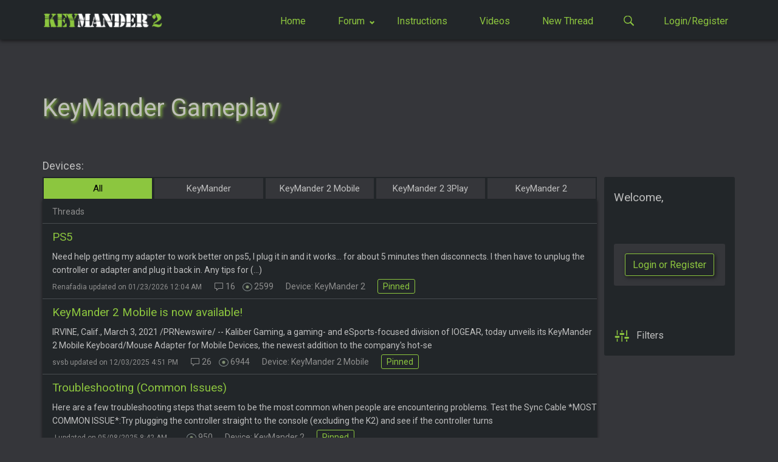

--- FILE ---
content_type: text/html; charset=UTF-8
request_url: http://www.keymander2.com/forum/8/keymander-hall-of-fame
body_size: 61912
content:
<!doctype html>
<html lang="en">
<head>
            <!-- Global site tag (gtag.js) - Google Analytics -->
        <script async src="https://www.googletagmanager.com/gtag/js?id=UA-676865-16"></script>
        <script>
          window.dataLayer = window.dataLayer || [];
          function gtag(){dataLayer.push(arguments);}
          gtag('js', new Date());

          gtag('config', 'UA-676865-16');
        </script>
        <meta charset="utf-8">
    <meta name="description" content="A community of gamers here to troubleshoot issues, share the latest product updates and dominate with the KeyMander 2.">
    <meta http-equiv="X-UA-Compatible" content="IE=edge">
    <meta name="viewport" content="width=device-width, initial-scale=1">
    <link href="https://fonts.googleapis.com/css?family=Roboto:400,500,700&display=swap" rel="stylesheet">
    <script src="http://www.keymander2.com/js/jquery.min.js"></script>
    <link rel="stylesheet" href="http://www.keymander2.com/css/app.css?ver=3.7" />
    <script src="http://www.keymander2.com/js/app.js?ver=3.3"></script>

    <title>    KeyMander 2 Forum
</title>

    
    <!-- push target to head -->
        </head>
<body>
    <div class='min-height'>
      
          <div id="notification-container">
              <span onclick="notification.closeNotification()" class="close-notify">x</span>
              <div id="target-notify"></div>
          </div>
      
                <nav class="green-bg">
  <div class="standard-desktop">
      <a href="/">
          <div class="logo-container rad3">
                  <img src="http://www.keymander2.com/imgs/keymander2_logo.png" />
          </div>
      </a>
      <div class="functional-menu-items">
          <a href="/">
              <div class="new-menu-item ">
                  <h5>Home</h5>
              </div>
          </a>
          <div class="new-menu-item forum-drop ">
              <a class="anchor-hack" href="/forums"></a>
              <h5>Forum</h5>
              <svg class="forum-arrow" xmlns="http://www.w3.org/2000/svg" width="8" height="8" viewBox="0 0 8 8">
                  <path d="M1.5 0l-1.5 1.5 4 4 4-4-1.5-1.5-2.5 2.5-2.5-2.5z" transform="translate(0 1)" />
              </svg>
          </div>
          <a href="/thread/203/1">
              <div class="new-menu-item">
                  <h5>Instructions</h5>
              </div>
          </a>
          <a href="/videos/">
              <div class="new-menu-item ">
                  <h5>Videos</h5>
              </div>
          </a>
          <a href="/thread/new?return=forum/8/keymander-hall-of-fame">
              <div class="new-menu-item ">
                  <h5>New Thread</h5>
              </div>
          </a>
          <div onclick='nav.toggleSearch();' class="new-menu-item search">
              <img class='search-icon' src=http://www.keymander2.com/imgs/green-search.svg />
          </div>
                        <div class="new-menu-item no-margin-right">
                  <a href="/auth/login?return=forum/8/keymander-hall-of-fame">
                      <h5 class="login-and-register">Login/Register</h5>
                  </a>
              </div>
                </div>
  </div>
  <div class="hidden menu-forums">
    <div class='forums-container'>
                    <div>          <a href="/forum/66/all-posts">
              <h5>All Posts</h5>
          </a>
                                <a href="/forum/1/keymander-faq-and-setup-tips">
              <h5>FAQ &amp; Tips from our Moderators</h5>
          </a>
                                <a href="/forum/60/troubleshooting">
              <h5>Troubleshooting - Post Questions Here!</h5>
          </a>
                                <a href="/forum/67/news-and-announcements">
              <h5>News &amp; Announcements</h5>
          </a>
                                <a href="/forum/5/general-forum-discussion-thread">
              <h5>General</h5>
          </a>
        </div>              <div>          <a href="/forum/64/xbox-one-settings">
              <h5>Xbox One Profile Help</h5>
          </a>
                                <a href="/forum/61/ps4-settings">
              <h5>PS4 Profile Help</h5>
          </a>
                                <a href="/forum/4/general-game-discussions">
              <h5>Game Discussions</h5>
          </a>
                                <a href="/forum/8/keymander-hall-of-fame">
              <h5>KeyMander Gameplay</h5>
          </a>
                                <a href="/forum/7/keymander-wishlist">
              <h5>Wishlist</h5>
          </a>
        </div>          </div>
    

  </div>
    <div class="search-main">
  <form id="searchForm" onSubmit="event.preventDefault(); search.submitSearch();" class='search-main-container' method='POST' action='/searchResults'>
    <input type="hidden" name="_token" value="sj9OE6TfMUuklcbFTM6TZlAnL6wloTTI9IOqb3Iy">    <div class='inline-div'>
      <select class='basic-select' name='searchIn'>
                  <option value='66'>All Posts</option>
                  <option value='1'>FAQ &amp; Tips from our Moderators</option>
                  <option value='60'>Troubleshooting - Post Questions Here!</option>
                  <option value='67'>News &amp; Announcements</option>
                  <option value='5'>General</option>
                  <option value='64'>Xbox One Profile Help</option>
                  <option value='61'>PS4 Profile Help</option>
                  <option value='4'>Game Discussions</option>
                  <option value='8'>KeyMander Gameplay</option>
                  <option value='7'>Wishlist</option>
              </select>
    </div>
    <div class='inline-div'>
      <input id="searchTerm" class='basic-input' type='text' name='searchTerm' placeholder='Search for...' />
    </div>
    <button class='basicBtn search'>
      <img class="search-icon-main" src="http://www.keymander2.com/imgs/green-search.svg">
    </button>
    <div onclick='nav.toggleAdvancedSearch()' class='toggle-advanced'>
      <h4>Advanced Search</h4>
      <img src='http://www.keymander2.com/imgs/green-plus.svg' />
    </div>
    <div class='advanced-search'>
      <div>
        <h4 class='inline-input'>Titles only:</h4>
        <input class='inline-input' name='titleSearchOnly' type='checkbox' />
      </div>
      <h4>Posts by username:</h4>
      <input class='basic-input' name='username' type='text' />
      <button class="basicBtn search end-of-form"><img class="search-icon-main" src="http://www.keymander2.com/imgs/green-search.svg"></button>
    </div>
  </form>
</div>    <div class="account hidden">
      <div>
        <div class="account-item ">
            <a href="/account">
                <h3>Account</h3>
            </a>
        </div>
        <div class="account-item">
          <a href="/messages">
              <div id="messagesMessageCount" class="messages-messages-count"></div>
              <h3 class="messages-nav">Messages</h3>
          </a>
        </div>
                <div class="account-item">
            <a href="/logout">
                <h3>Logout</h3>
            </a>
        </div>
      </div>
    </div>
</nav>


      
            <div class="standard-desktop">
      <div class="mobile-padding">
          <h1 class="page-title no-margin">KeyMander Gameplay </h1>
      </div>
      <div class='main-left'>
                        <div class="device-selection-container">
    <h2>Devices:</h2>
    <button onclick="deviceSelection.newSelection(0);"  class="active-device" >All</button>
            <button onclick="deviceSelection.newSelection(1);" >KeyMander</button>
            <button onclick="deviceSelection.newSelection(4);" >KeyMander 2 Mobile</button>
            <button onclick="deviceSelection.newSelection(3);" >KeyMander 2 3Play</button>
            <button onclick="deviceSelection.newSelection(2);" >KeyMander 2</button>
        </div>
                  <div class='hidden-desktop'>
                      <div class='comment-btn-container'>
              <a href="/auth/login?return=forum/8/keymander-hall-of-fame">
                <button class='basicBtn'>Login or Register to start a new thread</button>
              </a>
            </div>
                  </div>
                    <div class="category-container thread-container">
  <h2>Threads</h2>
                  <a href="/thread/2026/5/">
            <div class="forum-container">
                            <h3>PS5</h3>
              <h4>
                                  Need help getting my adapter to work better on ps5, I plug it in and it works… for about 5 minutes then disconnects. I then have to unplug the controller or adapter and plug it back in. Any tips for (...)
                              </h4>
                <div class="thread-info">
                                        <h4 class="hidden-text hidden-mobile first">Renafadia updated on 01/23/2026 12:04 AM</h4>
                    <h4 class="hidden-text hidden-desktop first">Renafadia on 01/23/2026</h4>
                    <h4 class="comment-count">
                                                    <img alt="comment count" src="/imgs/comment-light.svg">
                                                          <span>16</span>
                                                                        </h4>
                    <h4 class="views">
                        <div class="outer-circle">
                            <div class="inner-circle"></div>
                        </div>
                        <p>2599</p>
                    </h4>
                    <h4 class="device">
                        <span>Device: KeyMander 2</span>
                    </h4>
                                                              <h4 class='pinned'>Pinned</h4>
                                                                      </div>
            </div>
        </a>
                  <a href="/thread/733/67/">
            <div class="forum-container">
                            <h3>KeyMander 2 Mobile is now available!</h3>
              <h4>
                                  IRVINE, Calif.,&nbsp;March 3, 2021&nbsp;/PRNewswire/ --&nbsp;Kaliber Gaming, a gaming- and eSports-focused division of&nbsp;IOGEAR, today unveils its KeyMander 2 Mobile Keyboard/Mouse Adapter for Mobile Devices, the newest addition to the company's hot-se
                              </h4>
                <div class="thread-info">
                                        <h4 class="hidden-text hidden-mobile first">svsb updated on 12/03/2025 4:51 PM</h4>
                    <h4 class="hidden-text hidden-desktop first">svsb on 12/03/2025</h4>
                    <h4 class="comment-count">
                                                    <img alt="comment count" src="/imgs/comment-light.svg">
                                                          <span>26</span>
                                                                        </h4>
                    <h4 class="views">
                        <div class="outer-circle">
                            <div class="inner-circle"></div>
                        </div>
                        <p>6944</p>
                    </h4>
                    <h4 class="device">
                        <span>Device: KeyMander 2 Mobile</span>
                    </h4>
                                                              <h4 class='pinned'>Pinned</h4>
                                                                      </div>
            </div>
        </a>
                  <a href="/thread/2351/1/">
            <div class="forum-container">
                            <h3>Troubleshooting (Common Issues)</h3>
              <h4>
                                  Here are a few troubleshooting steps that seem to be the most common when people are encountering problems.&nbsp;Test the Sync Cable *MOST COMMON ISSUE*:Try plugging the controller straight to the console (excluding the K2) and see if the controller turns
                              </h4>
                <div class="thread-info">
                                        <h4 class="hidden-text hidden-mobile first">J updated on 05/08/2025 8:42 AM</h4>
                    <h4 class="hidden-text hidden-desktop first">J on 05/08/2025</h4>
                    <h4 class="comment-count">
                                            </h4>
                    <h4 class="views">
                        <div class="outer-circle">
                            <div class="inner-circle"></div>
                        </div>
                        <p>950</p>
                    </h4>
                    <h4 class="device">
                        <span>Device: KeyMander 2</span>
                    </h4>
                                                              <h4 class='pinned'>Pinned</h4>
                                                                      </div>
            </div>
        </a>
                  <a href="/thread/2119/1/">
            <div class="forum-container">
                            <h3>Emulator Detection Systems</h3>
              <h4>
                                  Please Note: While our emulator offers a fantastic gaming experience, it’s important to be aware that some online games may have restrictions or limitations when played with emulators. In rare cases, using an emulator can trigger a “mouse trap” or (...)
                              </h4>
                <div class="thread-info">
                                        <h4 class="hidden-text hidden-mobile first">J updated on 09/23/2024 11:23 AM</h4>
                    <h4 class="hidden-text hidden-desktop first">J on 09/23/2024</h4>
                    <h4 class="comment-count">
                                            </h4>
                    <h4 class="views">
                        <div class="outer-circle">
                            <div class="inner-circle"></div>
                        </div>
                        <p>1604</p>
                    </h4>
                    <h4 class="device">
                        <span>Device: KeyMander 2</span>
                    </h4>
                                                              <h4 class='pinned'>Pinned</h4>
                                                                      </div>
            </div>
        </a>
                  <a href="/thread/1733/5/">
            <div class="forum-container">
                            <h3>Rainbow Six Siege &quot; Mouse Trap&quot;</h3>
              <h4>
                                  Our team is aware of the ongoing "Mouse Trap" detection system for Rainbow Six Siege. As this is a “cat and mouse” game it has been difficult to find a solution, this is due to the game developer's quick updates (...)
                              </h4>
                <div class="thread-info">
                                        <h4 class="hidden-text hidden-mobile first">J updated on 09/23/2024 11:17 AM</h4>
                    <h4 class="hidden-text hidden-desktop first">J on 09/23/2024</h4>
                    <h4 class="comment-count">
                                                    <img alt="comment count" src="/imgs/comment-light.svg">
                                                          <span>0</span>
                                                                        </h4>
                    <h4 class="views">
                        <div class="outer-circle">
                            <div class="inner-circle"></div>
                        </div>
                        <p>1552</p>
                    </h4>
                    <h4 class="device">
                        <span>Device: KeyMander 2</span>
                    </h4>
                                                              <h4 class='pinned'>Pinned</h4>
                                                                      </div>
            </div>
        </a>
                  <a href="/thread/286/1/">
            <div class="forum-container">
                            <h3>What Keyboards and Mice work with KeyMander 2?</h3>
              <h4>
                                   This thread is intended to let everyone know which keyboards/mice you are using that have worked and which have not.&nbsp;This helps us find those non-compatible products and write firmware patches where possible.Here's a list of confirmed compatible pro
                              </h4>
                <div class="thread-info">
                                        <h4 class="hidden-text hidden-mobile first">dhamilton updated on 07/13/2023 10:55 AM</h4>
                    <h4 class="hidden-text hidden-desktop first">dhamilton on 07/13/2023</h4>
                    <h4 class="comment-count">
                                            </h4>
                    <h4 class="views">
                        <div class="outer-circle">
                            <div class="inner-circle"></div>
                        </div>
                        <p>12970</p>
                    </h4>
                    <h4 class="device">
                        <span>Device: KeyMander 2</span>
                    </h4>
                                                              <h4 class='pinned'>Pinned</h4>
                                                                      </div>
            </div>
        </a>
                  <a href="/thread/590/1/">
            <div class="forum-container">
                            <h3>Xbox Series X/S Compatibility!</h3>
              <h4>
                                  We have confirmed the Xbox Series X/S is compatible with KeyMander 2 and the new KeyMander 2 3Play when using the Xbox One Bluetooth controller model 1708 and both V1 and V2 Elite controllers. EDIT: A pre-release firmware update is (...)
                              </h4>
                <div class="thread-info">
                                        <h4 class="hidden-text hidden-mobile first">R3alLegalCode updated on 01/28/2021 12:08 PM</h4>
                    <h4 class="hidden-text hidden-desktop first">R3alLegalCode on 01/28/2021</h4>
                    <h4 class="comment-count">
                                            </h4>
                    <h4 class="views">
                        <div class="outer-circle">
                            <div class="inner-circle"></div>
                        </div>
                        <p>6112</p>
                    </h4>
                    <h4 class="device">
                        <span>Device: KeyMander 2</span>
                    </h4>
                                                              <h4 class='pinned'>Pinned</h4>
                                                                      </div>
            </div>
        </a>
                  <a href="/thread/62698/8/">
            <div class="forum-container">
                            <h3>Building Focus for the CrowdStrike CCFR-201b Certification Exam</h3>
              <h4>
                                  Pass the CrowdStrike CCFR-201b Exam With a Smarter Preparation PathPreparing for the CCFR-201b exam often feels overwhelming for many learners because they try to study everything at once while managing work, family, and daily responsibilities, which slow
                              </h4>
                <div class="thread-info">
                                        <h4 class="hidden-text hidden-mobile first">Jacob1 updated on 01/21/2026 10:12 PM</h4>
                    <h4 class="hidden-text hidden-desktop first">Jacob1 on 01/21/2026</h4>
                    <h4 class="comment-count">
                                                    <img alt="comment count" src="/imgs/comment-light.svg">
                                                          <span>0</span>
                                                                        </h4>
                    <h4 class="views">
                        <div class="outer-circle">
                            <div class="inner-circle"></div>
                        </div>
                        <p>9</p>
                    </h4>
                    <h4 class="device">
                        <span>Device: KeyMander 2</span>
                    </h4>
                                                                      </div>
            </div>
        </a>
                  <a href="/thread/62697/8/">
            <div class="forum-container">
                            <h3>Calm and Organized Huawei H19-308_V4.0 Exam Preparation Guide</h3>
              <h4>
                                  Pass the Huawei H19-308_V4.0 Exam With a Smarter Preparation PathPreparing for the H19-308_V4.0 exam often feels overwhelming for many learners because they try to study everything at once while managing work, family, and daily responsibilities, which slo
                              </h4>
                <div class="thread-info">
                                        <h4 class="hidden-text hidden-mobile first">Jacob1 updated on 01/21/2026 10:07 PM</h4>
                    <h4 class="hidden-text hidden-desktop first">Jacob1 on 01/21/2026</h4>
                    <h4 class="comment-count">
                                                    <img alt="comment count" src="/imgs/comment-light.svg">
                                                          <span>0</span>
                                                                        </h4>
                    <h4 class="views">
                        <div class="outer-circle">
                            <div class="inner-circle"></div>
                        </div>
                        <p>5</p>
                    </h4>
                    <h4 class="device">
                        <span>Device: KeyMander 2</span>
                    </h4>
                                                                      </div>
            </div>
        </a>
                  <a href="/thread/62695/8/">
            <div class="forum-container">
                            <h3>Building Focus for the CrowdStrike CCFR-201b Certification Exam</h3>
              <h4>
                                  Pass the CrowdStrike CCFR-201b Exam With a Smarter Preparation PathPreparing for the CCFR-201b exam often feels overwhelming for many learners because they try to study everything at once while managing work, family, and daily responsibilities, which slow
                              </h4>
                <div class="thread-info">
                                        <h4 class="hidden-text hidden-mobile first">Jacob1 updated on 01/21/2026 9:45 PM</h4>
                    <h4 class="hidden-text hidden-desktop first">Jacob1 on 01/21/2026</h4>
                    <h4 class="comment-count">
                                                    <img alt="comment count" src="/imgs/comment-light.svg">
                                                          <span>0</span>
                                                                        </h4>
                    <h4 class="views">
                        <div class="outer-circle">
                            <div class="inner-circle"></div>
                        </div>
                        <p>8</p>
                    </h4>
                    <h4 class="device">
                        <span>Device: KeyMander 2</span>
                    </h4>
                                                                      </div>
            </div>
        </a>
                  <a href="/thread/62696/8/">
            <div class="forum-container">
                            <h3>A Clean and Simple Path to F5 Networks F5CAB2 Exam Success</h3>
              <h4>
                                  Pass the Huawei H19-308_V4.0 Exam With a Smarter Preparation PathPreparing for the H19-308_V4.0 exam often feels overwhelming for many learners because they try to study everything at once while managing work, family, and daily responsibilities, which slo
                              </h4>
                <div class="thread-info">
                                        <h4 class="hidden-text hidden-mobile first">Jacob1 updated on 01/21/2026 9:45 PM</h4>
                    <h4 class="hidden-text hidden-desktop first">Jacob1 on 01/21/2026</h4>
                    <h4 class="comment-count">
                                                    <img alt="comment count" src="/imgs/comment-light.svg">
                                                          <span>0</span>
                                                                        </h4>
                    <h4 class="views">
                        <div class="outer-circle">
                            <div class="inner-circle"></div>
                        </div>
                        <p>8</p>
                    </h4>
                    <h4 class="device">
                        <span>Device: KeyMander 2</span>
                    </h4>
                                                                      </div>
            </div>
        </a>
                  <a href="/thread/62694/8/">
            <div class="forum-container">
                            <h3>Calm and Organized Huawei H19-308_V4.0 Exam Preparation Guide</h3>
              <h4>
                                  Pass the Huawei H19-308_V4.0 Exam With a Smarter Preparation PathPreparing for the H19-308_V4.0 exam often feels overwhelming for many learners because they try to study everything at once while managing work, family, and daily responsibilities, which slo
                              </h4>
                <div class="thread-info">
                                        <h4 class="hidden-text hidden-mobile first">Jacob1 updated on 01/21/2026 9:45 PM</h4>
                    <h4 class="hidden-text hidden-desktop first">Jacob1 on 01/21/2026</h4>
                    <h4 class="comment-count">
                                                    <img alt="comment count" src="/imgs/comment-light.svg">
                                                          <span>0</span>
                                                                        </h4>
                    <h4 class="views">
                        <div class="outer-circle">
                            <div class="inner-circle"></div>
                        </div>
                        <p>7</p>
                    </h4>
                    <h4 class="device">
                        <span>Device: KeyMander 2</span>
                    </h4>
                                                                      </div>
            </div>
        </a>
                  <a href="/thread/62693/8/">
            <div class="forum-container">
                            <h3>A Focused Way to Prepare for the Juniper JN0-650 Exam</h3>
              <h4>
                                  Pass the Juniper JN0-650 Exam With a Smarter Preparation PathPreparing for the JN0-650 exam often feels overwhelming for many learners because they try to study everything at once while managing work, family, and daily responsibilities, which slowly drain
                              </h4>
                <div class="thread-info">
                                        <h4 class="hidden-text hidden-mobile first">Jacob1 updated on 01/21/2026 9:43 PM</h4>
                    <h4 class="hidden-text hidden-desktop first">Jacob1 on 01/21/2026</h4>
                    <h4 class="comment-count">
                                                    <img alt="comment count" src="/imgs/comment-light.svg">
                                                          <span>0</span>
                                                                        </h4>
                    <h4 class="views">
                        <div class="outer-circle">
                            <div class="inner-circle"></div>
                        </div>
                        <p>6</p>
                    </h4>
                    <h4 class="device">
                        <span>Device: KeyMander 2</span>
                    </h4>
                                                                      </div>
            </div>
        </a>
                  <a href="/thread/62692/8/">
            <div class="forum-container">
                            <h3>Simple Study Support for the PECB ISO-31000-Lead-Risk-Manager Certification Exam</h3>
              <h4>
                                  Pass the PECB ISO-31000-Lead-Risk-Manager Exam With a Smarter Preparation PathPreparing for the ISO-31000-Lead-Risk-Manager exam often feels overwhelming for many learners because they try to study everything at once while managing work, family, and daily
                              </h4>
                <div class="thread-info">
                                        <h4 class="hidden-text hidden-mobile first">Jacob1 updated on 01/21/2026 9:42 PM</h4>
                    <h4 class="hidden-text hidden-desktop first">Jacob1 on 01/21/2026</h4>
                    <h4 class="comment-count">
                                                    <img alt="comment count" src="/imgs/comment-light.svg">
                                                          <span>0</span>
                                                                        </h4>
                    <h4 class="views">
                        <div class="outer-circle">
                            <div class="inner-circle"></div>
                        </div>
                        <p>5</p>
                    </h4>
                    <h4 class="device">
                        <span>Device: KeyMander 2</span>
                    </h4>
                                                                      </div>
            </div>
        </a>
                  <a href="/thread/62691/8/">
            <div class="forum-container">
                            <h3>A Clear Starting Point for Ping Identity PT-AM-CPE Exam Preparation</h3>
              <h4>
                                  Pass the Ping Identity PT-AM-CPE Exam With a Smarter Preparation PathPreparing for the PT-AM-CPE exam often feels overwhelming for many learners because they try to study everything at once while managing work, family, and daily responsibilities, which sl
                              </h4>
                <div class="thread-info">
                                        <h4 class="hidden-text hidden-mobile first">Jacob1 updated on 01/21/2026 9:40 PM</h4>
                    <h4 class="hidden-text hidden-desktop first">Jacob1 on 01/21/2026</h4>
                    <h4 class="comment-count">
                                                    <img alt="comment count" src="/imgs/comment-light.svg">
                                                          <span>0</span>
                                                                        </h4>
                    <h4 class="views">
                        <div class="outer-circle">
                            <div class="inner-circle"></div>
                        </div>
                        <p>9</p>
                    </h4>
                    <h4 class="device">
                        <span>Device: KeyMander 2</span>
                    </h4>
                                                                      </div>
            </div>
        </a>
                  <a href="/thread/62623/8/">
            <div class="forum-container">
                            <h3>RECOVER LOST CRYPTO DUE TO ONLINE INVESTMENT, REACH OUT TO SALVAGE ASSET RECOVERY</h3>
              <h4>
                                  I never thought I’d see my stolen cryptocurrency again after falling victim to an online investment fraud. I lost a significant amount of Bitcoin and Ethereum, and like many people, I assumed crypto recovery was impossible. After weeks of stress (...)
                              </h4>
                <div class="thread-info">
                                        <h4 class="hidden-text hidden-mobile first">chloeandreas updated on 01/20/2026 3:41 PM</h4>
                    <h4 class="hidden-text hidden-desktop first">chloeandreas on 01/20/2026</h4>
                    <h4 class="comment-count">
                                                    <img alt="comment count" src="/imgs/comment-light.svg">
                                                          <span>0</span>
                                                                        </h4>
                    <h4 class="views">
                        <div class="outer-circle">
                            <div class="inner-circle"></div>
                        </div>
                        <p>7</p>
                    </h4>
                    <h4 class="device">
                        <span>Device: KeyMander 2 3Play</span>
                    </h4>
                                                                      </div>
            </div>
        </a>
                  <a href="/thread/61778/8/">
            <div class="forum-container">
                            <h3>BITCOIN RECOVERY EXPERT WINTECH SECURITY.</h3>
              <h4>
                                  The Common mistake that is countlessly repeated by most cryptocurrency traders is investing in the wrong online cryptocurrency theft platforms which usually promises them huge profit on their investment only for them to end up losing all of their investme
                              </h4>
                <div class="thread-info">
                                        <h4 class="hidden-text hidden-mobile first">Lewison updated on 12/28/2025 2:46 PM</h4>
                    <h4 class="hidden-text hidden-desktop first">Lewison on 12/28/2025</h4>
                    <h4 class="comment-count">
                                                    <img alt="comment count" src="/imgs/comment-light.svg">
                                                          <span>0</span>
                                                                        </h4>
                    <h4 class="views">
                        <div class="outer-circle">
                            <div class="inner-circle"></div>
                        </div>
                        <p>28</p>
                    </h4>
                    <h4 class="device">
                        <span>Device: KeyMander 2</span>
                    </h4>
                                                                      </div>
            </div>
        </a>
                  <a href="/thread/61553/8/">
            <div class="forum-container">
                            <h3>IGGM Review: Best Places to Buy ARC Raiders Items After The Cold Wave Update</h3>
              <h4>
                                  Many new items will be available for ARC Raiders following the Cold Snap update.If you are playing ARC Raiders and looking for a reliable site to buy in-game items safely and instantly, IGGM.com is definitely the go-to choice in late (...)
                              </h4>
                <div class="thread-info">
                                        <h4 class="hidden-text hidden-mobile first">salisy updated on 12/15/2025 6:36 PM</h4>
                    <h4 class="hidden-text hidden-desktop first">salisy on 12/15/2025</h4>
                    <h4 class="comment-count">
                                                    <img alt="comment count" src="/imgs/comment-light.svg">
                                                          <span>0</span>
                                                                        </h4>
                    <h4 class="views">
                        <div class="outer-circle">
                            <div class="inner-circle"></div>
                        </div>
                        <p>67</p>
                    </h4>
                    <h4 class="device">
                        <span>Device: KeyMander 2</span>
                    </h4>
                                                                      </div>
            </div>
        </a>
                  <a href="/thread/61552/8/">
            <div class="forum-container">
                            <h3>Why IGGM Is the Best Diablo 4 Item Store</h3>
              <h4>
                                  Friends, I want to recommend a platform for Diablo 4 players to buy items, gold, and many other resources! As a hardcore Diablo 4 player, I sometimes want to be lazy and not spend too much time acquiring those scattered (...)
                              </h4>
                <div class="thread-info">
                                        <h4 class="hidden-text hidden-mobile first">salisy updated on 12/15/2025 6:35 PM</h4>
                    <h4 class="hidden-text hidden-desktop first">salisy on 12/15/2025</h4>
                    <h4 class="comment-count">
                                                    <img alt="comment count" src="/imgs/comment-light.svg">
                                                          <span>0</span>
                                                                        </h4>
                    <h4 class="views">
                        <div class="outer-circle">
                            <div class="inner-circle"></div>
                        </div>
                        <p>41</p>
                    </h4>
                    <h4 class="device">
                        <span>Device: KeyMander 2</span>
                    </h4>
                                                                      </div>
            </div>
        </a>
                  <a href="/thread/61551/8/">
            <div class="forum-container">
                            <h3>PoE 2 0.4.0 The Last Of The Druids, New Classes And Updates</h3>
              <h4>
                                  POE 2 0.4.0 update brings a ton of content, including a series of brand new mechanics and a new season. The long-awaited Druid class is finally entering players' view,it would bring unprecedented flexibility to the gameplay! We've compiled all the (...)
                              </h4>
                <div class="thread-info">
                                        <h4 class="hidden-text hidden-mobile first">salisy updated on 12/15/2025 6:35 PM</h4>
                    <h4 class="hidden-text hidden-desktop first">salisy on 12/15/2025</h4>
                    <h4 class="comment-count">
                                                    <img alt="comment count" src="/imgs/comment-light.svg">
                                                          <span>0</span>
                                                                        </h4>
                    <h4 class="views">
                        <div class="outer-circle">
                            <div class="inner-circle"></div>
                        </div>
                        <p>39</p>
                    </h4>
                    <h4 class="device">
                        <span>Device: KeyMander 2</span>
                    </h4>
                                                                      </div>
            </div>
        </a>
                  <a href="/thread/61550/8/">
            <div class="forum-container">
                            <h3>PoE 2 0.4.0 The Last Of The Druids, New Classes And Updates</h3>
              <h4>
                                  POE 2 0.4.0 update brings a ton of content, including a series of brand new mechanics and a new season. The long-awaited Druid class is finally entering players' view,it would bring unprecedented flexibility to the gameplay! We've compiled all the (...)
                              </h4>
                <div class="thread-info">
                                        <h4 class="hidden-text hidden-mobile first">salisy updated on 12/15/2025 6:31 PM</h4>
                    <h4 class="hidden-text hidden-desktop first">salisy on 12/15/2025</h4>
                    <h4 class="comment-count">
                                                    <img alt="comment count" src="/imgs/comment-light.svg">
                                                          <span>0</span>
                                                                        </h4>
                    <h4 class="views">
                        <div class="outer-circle">
                            <div class="inner-circle"></div>
                        </div>
                        <p>55</p>
                    </h4>
                    <h4 class="device">
                        <span>Device: KeyMander 2</span>
                    </h4>
                                                                      </div>
            </div>
        </a>
                  <a href="/thread/61549/8/">
            <div class="forum-container">
                            <h3>Why IGGM Is The Best Monopoly Go Stickers Store</h3>
              <h4>
                                  "Harry Potter GO!" brought the wonders of the magical world to everyone and allowed us to relive Harry and his friends' adventures and various unforgettable magical scenes. It was truly the most surprising collaboration I've ever had. The stickers featuri
                              </h4>
                <div class="thread-info">
                                        <h4 class="hidden-text hidden-mobile first">salisy updated on 12/15/2025 6:26 PM</h4>
                    <h4 class="hidden-text hidden-desktop first">salisy on 12/15/2025</h4>
                    <h4 class="comment-count">
                                                    <img alt="comment count" src="/imgs/comment-light.svg">
                                                          <span>0</span>
                                                                        </h4>
                    <h4 class="views">
                        <div class="outer-circle">
                            <div class="inner-circle"></div>
                        </div>
                        <p>50</p>
                    </h4>
                    <h4 class="device">
                        <span>Device: KeyMander 2</span>
                    </h4>
                                                                      </div>
            </div>
        </a>
                  <a href="/thread/61460/8/">
            <div class="forum-container">
                            <h3>CPSA-FL Practice Dumps – Fast Download</h3>
              <h4>
                                  Preparation Hacks to Pass Your iSQI CPSA-FL Exam FastIt is difficult to pass the ISAQB Certified Professional for Software Architecture, Foundation Level test. But you can make it easy. You only need the right plan. You just have to have (...)
                              </h4>
                <div class="thread-info">
                                        <h4 class="hidden-text hidden-mobile first">Lane updated on 12/13/2025 1:37 AM</h4>
                    <h4 class="hidden-text hidden-desktop first">Lane on 12/13/2025</h4>
                    <h4 class="comment-count">
                                                    <img alt="comment count" src="/imgs/comment-light.svg">
                                                          <span>0</span>
                                                                        </h4>
                    <h4 class="views">
                        <div class="outer-circle">
                            <div class="inner-circle"></div>
                        </div>
                        <p>75</p>
                    </h4>
                    <h4 class="device">
                        <span>Device: KeyMander 2</span>
                    </h4>
                                                                      </div>
            </div>
        </a>
                  <a href="/thread/61385/8/">
            <div class="forum-container">
                            <h3>Get MB-230 Certified with Dumps</h3>
              <h4>
                                  Preparation Hacks to Pass Your Microsoft MB-230 Exam FastIt is difficult to pass the Microsoft Dynamics 365 Customer Service Functional Consultant test. But you can make it easy. You only need the right plan. You just have to have trusted (...)
                              </h4>
                <div class="thread-info">
                                        <h4 class="hidden-text hidden-mobile first">Reese updated on 12/11/2025 10:35 PM</h4>
                    <h4 class="hidden-text hidden-desktop first">Reese on 12/11/2025</h4>
                    <h4 class="comment-count">
                                                    <img alt="comment count" src="/imgs/comment-light.svg">
                                                          <span>0</span>
                                                                        </h4>
                    <h4 class="views">
                        <div class="outer-circle">
                            <div class="inner-circle"></div>
                        </div>
                        <p>58</p>
                    </h4>
                    <h4 class="device">
                        <span>Device: KeyMander 2</span>
                    </h4>
                                                                      </div>
            </div>
        </a>
                  <a href="/thread/61062/8/">
            <div class="forum-container">
                            <h3>Sacred powerful Amulets | Talisman of Light &amp; Blessings +256740608727 Jamaica Fiji Trinidad &amp; Tobago</h3>
              <h4>
                                  Sacred powerful Amulets | Talisman of Light & Blessings +256740608727,,, by CHIEF AZAAN BILALDo you want to be successful and powerful as much as you live? The secret to all this is a string of powerful, spiritual, magic ring together (...)
                              </h4>
                <div class="thread-info">
                                        <h4 class="hidden-text hidden-mobile first">chiefimran updated on 12/03/2025 11:47 PM</h4>
                    <h4 class="hidden-text hidden-desktop first">chiefimran on 12/03/2025</h4>
                    <h4 class="comment-count">
                                                    <img alt="comment count" src="/imgs/comment-light.svg">
                                                          <span>0</span>
                                                                        </h4>
                    <h4 class="views">
                        <div class="outer-circle">
                            <div class="inner-circle"></div>
                        </div>
                        <p>66</p>
                    </h4>
                    <h4 class="device">
                        <span>Device: KeyMander 2</span>
                    </h4>
                                                                      </div>
            </div>
        </a>
                  <a href="/thread/59968/8/">
            <div class="forum-container">
                            <h3>Sell Cvv Good Fresh All Country 2025 / CC From Sniff</h3>
              <h4>
                                   - Hello All Buyers Worldwide ... ( B E O V N C ) - You want to buy credit card to work and make money? - That is the reason why today we want to recommend to your . (...)
                              </h4>
                <div class="thread-info">
                                        <h4 class="hidden-text hidden-mobile first">comeback updated on 11/30/2025 11:41 AM</h4>
                    <h4 class="hidden-text hidden-desktop first">comeback on 11/30/2025</h4>
                    <h4 class="comment-count">
                                                    <img alt="comment count" src="/imgs/comment-light.svg">
                                                          <span>0</span>
                                                                        </h4>
                    <h4 class="views">
                        <div class="outer-circle">
                            <div class="inner-circle"></div>
                        </div>
                        <p>62</p>
                    </h4>
                    <h4 class="device">
                        <span>Device: KeyMander 2 Mobile</span>
                    </h4>
                                                                      </div>
            </div>
        </a>
                  <a href="/thread/59848/8/">
            <div class="forum-container">
                            <h3>Los clones de tu Los clones de tu cajero automático están listos para retirar efectivo a diario de forma segura. Garantía de funcionamiento 100 % garantizada.</h3>
              <h4>
                                  Los clones de tu Los clones de tu cajero automático están listos para retirar efectivo a diario de forma segura. Garantía de funcionamiento 100 % garantizada. Vuelcos especiales:- Volcados, pista 1 y 2 EE. UU. = $150 por 1- Volcados, (...)
                              </h4>
                <div class="thread-info">
                                        <h4 class="hidden-text hidden-mobile first">BillyBooker1 updated on 11/30/2025 8:06 AM</h4>
                    <h4 class="hidden-text hidden-desktop first">BillyBooker1 on 11/30/2025</h4>
                    <h4 class="comment-count">
                                                    <img alt="comment count" src="/imgs/comment-light.svg">
                                                          <span>0</span>
                                                                        </h4>
                    <h4 class="views">
                        <div class="outer-circle">
                            <div class="inner-circle"></div>
                        </div>
                        <p>59</p>
                    </h4>
                    <h4 class="device">
                        <span>Device: KeyMander 2</span>
                    </h4>
                                                                      </div>
            </div>
        </a>
                  <a href="/thread/58416/8/">
            <div class="forum-container">
                            <h3>KeyMander: Call Girls In Candolim Goa 9211975766 Get Full  Night  Services Only 15k.</h3>
              <h4>
                                  Call Girls In Candolim Goa 9211975766 I am 22 years old, I come here with an open mind to meet more and more people, more and more experiences in life we provide top-quality Escorts Services in Candolim. Our agency is (...)
                              </h4>
                <div class="thread-info">
                                        <h4 class="hidden-text hidden-mobile first">supriyasharma updated on 11/24/2025 1:17 AM</h4>
                    <h4 class="hidden-text hidden-desktop first">supriyasharma on 11/24/2025</h4>
                    <h4 class="comment-count">
                                                    <img alt="comment count" src="/imgs/comment-light.svg">
                                                          <span>0</span>
                                                                        </h4>
                    <h4 class="views">
                        <div class="outer-circle">
                            <div class="inner-circle"></div>
                        </div>
                        <p>70</p>
                    </h4>
                    <h4 class="device">
                        <span>Device: KeyMander 2</span>
                    </h4>
                                                                      </div>
            </div>
        </a>
                  <a href="/thread/58068/8/">
            <div class="forum-container">
                            <h3>Buy Crystal meth, Hydrocodone, Alprazolam Powder, oxycontin, gbl, tramadol, buy GBL, xanax, klonopin, Amphetamine</h3>
              <h4>
                                  Buy Pain killers | Mdma,2CB,A-PVP,3CMC | OZEMPIC | STEROIDS (Ecstasy/Nembutal)|Heroin Cocaine email (chemmetradelink@gmail.com)Buy Crystal meth, Hydrocodone, Alprazolam Powder, oxycontin, gbl, tramadol, buy GBL, xanax, klonopin, Amphetamine, cocaine, keta
                              </h4>
                <div class="thread-info">
                                        <h4 class="hidden-text hidden-mobile first">greeartolani updated on 11/22/2025 11:32 AM</h4>
                    <h4 class="hidden-text hidden-desktop first">greeartolani on 11/22/2025</h4>
                    <h4 class="comment-count">
                                                    <img alt="comment count" src="/imgs/comment-light.svg">
                                                          <span>0</span>
                                                                        </h4>
                    <h4 class="views">
                        <div class="outer-circle">
                            <div class="inner-circle"></div>
                        </div>
                        <p>56</p>
                    </h4>
                    <h4 class="device">
                        <span>Device: KeyMander 2</span>
                    </h4>
                                                                      </div>
            </div>
        </a>
                  <a href="/thread/58065/8/">
            <div class="forum-container">
                            <h3>Buy NCLEX Certificate online without taking The Exam Without Exam,Buy Original NCLEX Certificate TOEFL, GRE, GMAT, SAT IELTS certificate</h3>
              <h4>
                                  Whatsapp +4367870446997 QUALITY Undetectable counterfeit Banknotes Cloned cards(cw162870@gmail.com)Pounds IDS,Passports,Driving license Buy IELTS certificate without Exam Registered IELTS certificate for sale Führerschein, Personalausweis, Original Datenb
                              </h4>
                <div class="thread-info">
                                        <h4 class="hidden-text hidden-mobile first">greeartolani updated on 11/22/2025 11:29 AM</h4>
                    <h4 class="hidden-text hidden-desktop first">greeartolani on 11/22/2025</h4>
                    <h4 class="comment-count">
                                                    <img alt="comment count" src="/imgs/comment-light.svg">
                                                          <span>0</span>
                                                                        </h4>
                    <h4 class="views">
                        <div class="outer-circle">
                            <div class="inner-circle"></div>
                        </div>
                        <p>66</p>
                    </h4>
                    <h4 class="device">
                        <span>Device: KeyMander 2</span>
                    </h4>
                                                                      </div>
            </div>
        </a>
          </div>
            <ul class="pagination" role="navigation">
        
                    <li class="page-item disabled" aria-disabled="true" aria-label="&laquo; Previous">
                <span class="page-link" aria-hidden="true">&lsaquo;</span>
            </li>
        
        
                    
            
            
                                                                        <li class="page-item active" aria-current="page"><span class="page-link">1</span></li>
                                                                                <a class="page-link" href="http://www.keymander2.com/forum/8/keymander-hall-of-fame?page=2">
                            <li class="page-item">2</li>
                        </a>
                                                                                <a class="page-link" href="http://www.keymander2.com/forum/8/keymander-hall-of-fame?page=3">
                            <li class="page-item">3</li>
                        </a>
                                                                                <a class="page-link" href="http://www.keymander2.com/forum/8/keymander-hall-of-fame?page=4">
                            <li class="page-item">4</li>
                        </a>
                                                                                <a class="page-link" href="http://www.keymander2.com/forum/8/keymander-hall-of-fame?page=5">
                            <li class="page-item">5</li>
                        </a>
                                                                                <a class="page-link" href="http://www.keymander2.com/forum/8/keymander-hall-of-fame?page=6">
                            <li class="page-item">6</li>
                        </a>
                                                                                <a class="page-link" href="http://www.keymander2.com/forum/8/keymander-hall-of-fame?page=7">
                            <li class="page-item">7</li>
                        </a>
                                                                                <a class="page-link" href="http://www.keymander2.com/forum/8/keymander-hall-of-fame?page=8">
                            <li class="page-item">8</li>
                        </a>
                                                                                <a class="page-link" href="http://www.keymander2.com/forum/8/keymander-hall-of-fame?page=9">
                            <li class="page-item">9</li>
                        </a>
                                                                                <a class="page-link" href="http://www.keymander2.com/forum/8/keymander-hall-of-fame?page=10">
                            <li class="page-item">10</li>
                        </a>
                                                                                <a class="page-link" href="http://www.keymander2.com/forum/8/keymander-hall-of-fame?page=11">
                            <li class="page-item">11</li>
                        </a>
                                                                                <a class="page-link" href="http://www.keymander2.com/forum/8/keymander-hall-of-fame?page=12">
                            <li class="page-item">12</li>
                        </a>
                                                                    
                            <li class="page-item disabled" aria-disabled="true"><span class="page-link">...</span></li>
            
            
                                
            
            
                                                                        <a class="page-link" href="http://www.keymander2.com/forum/8/keymander-hall-of-fame?page=15">
                            <li class="page-item">15</li>
                        </a>
                                                                                <a class="page-link" href="http://www.keymander2.com/forum/8/keymander-hall-of-fame?page=16">
                            <li class="page-item">16</li>
                        </a>
                                                        
        
                    <a class="page-link" href="http://www.keymander2.com/forum/8/keymander-hall-of-fame?page=2" rel="next" aria-label="Next &raquo;">
                <li class="page-item">
                    &rsaquo;
                </li>
            </a>
            </ul>

              </div>
                            <div class='main-sidebar-right'>
        <h3 id='sideBarThrow'>Welcome,</h3>

    <div class='comment-btn-container'>
      <a href="/auth/login?return=forum/8/keymander-hall-of-fame">
        <button class='basicBtn'>Login or Register</button>
      </a>
    </div>
  
  
  <div class='sidebar-main'>
                <div class='filterIcon' onclick='filter.toggle();'>
        <img src='http://www.keymander2.com/imgs/filter.svg' />
        <p>Filters</p>
      </div>
      <form method='POST' class='filter-form'>
        <input type="hidden" name="_token" value="sj9OE6TfMUuklcbFTM6TZlAnL6wloTTI9IOqb3Iy">
        <input type='hidden' name='searching' value='true' />
        <h5 class='filter-head'>Sort By:</h5>
        <select name='sortBy' class='basic-select sort-by-select'>
          <option value='activity'  selected >Active Threads</option>
          <option value='newToOld' >New to old</option>
          <option value='oldToNew' >Old to new</option>
          <option value='mostComments' >Most Comments</option>
          <option value='leastComments' >Least Comments</option>
        </select>
        <h5 class='filter-head'>Filter By:</h5>
                    <h5 class='input-label'>Min Comments:</h5>
            <input class='basic-input' name='minComments' type='number' placeholder='32' value=''/>
                <h5 class='input-label'>Title contains:</h5>
        <input class='basic-input' name='titleString' type='text' placeholder='PS4' value=''/>
        <h5 class='input-label'>Post contains:</h5>
        <input class='basic-input' name='postString' type='text' placeholder='Call of Duty' value=''/>
        <h5 class='input-label'>Mod posts only:</h5>
        <input class='basic-checkbox' name='modOnly' type='checkbox' value='true' />
        <div class='filter-submit'>
          <button type='submit' class='basicBtn submit'>Apply filters</button>
        </div>
      </form>
            </div>
</div>
    </div>
    </div>
    <footer>
    <a href="/privacy">
        <h3>Terms &amp; Conditions</h3>
    </a>
    <a href="/privacy">
        <h3 style="text-decoration: underline">Do Not Sell My Personal Information</h3>
    </a>
</footer></body>
</html>


--- FILE ---
content_type: text/css
request_url: http://www.keymander2.com/css/app.css?ver=3.7
body_size: 72513
content:
*,
*::before,
*::after {
    -webkit-box-sizing: border-box;
    box-sizing: border-box;
    font-family: 'Roboto', sans-serif;
}

.hidden-text {
    color: #696969;
}

.green-bg {
    background-color: #222629;
}

.green-text {
    color: #8cc63f;
}

body, html {
    padding: 0;
    margin: 0;
    overflow-x: hidden;
}

/*Offset for navbar*/
body {
    margin-top: 65px;
    background-color: #35363a;
}

p,
h1,
h2,
h3,
h4,
h5,
h6 {
    margin: 8px 0;
    font-weight: 300 !important;
    color: #bfbfbf;
}

.mobile-padding {
    padding: 90px 0;
}

/* sidebar right */
.main-left {
    width: 80%;
}

.main-left, .main-sidebar-right {
    display: inline-block;
    vertical-align: top;
    position: relative;
}

.main-sidebar-right {
    width: 18.9%;
    padding: 16px;
    margin-left: 8px;
    top: 0;
    background-color: #222629;
    border-radius: 3px;
}

.main-sidebar-right div#lineTrans {
    height: 75px;
}

.main-sidebar-right .lineTransMessage {
    font-size: 22px;
    margin: 0;
}

.sort-by-select {
    width: 100%;
    font-size: 14px;
}

h5.filter-head {
    margin: 16px 0 8px 0;
}

.filter-submit {
    margin-top: 8px;
}

.sidebar-main input,
.sidebar-main select {
    width: 100%;
}

.filterIcon p {
    margin-left: 8px;
}

.filterIcon img, .filterIcon p {
    display: inline-block;
    vertical-align: middle;
}

.filter-form {
    display: none;
}

.filterIcon:hover {
    cursor: pointer;
}

.input-label {
    color: #8dc63f;
}

input.basic-checkbox {
    width: auto;
}

.comment-btn-container {
    text-align: center;
    padding: 16px 0;
    background-color: #35363a;
    border-radius: 3px;
    margin: 65px 0;
}

p.toggle-thread-actions:hover {
    cursor: pointer;
    text-decoration: underline;
}

p.toggle-thread-actions {
    margin-top: 26px;
    color: #8dc63f;
    font-size: 14px;
}

.sidebar.user-info {
    width: 100%;
    border-bottom: 1px solid #474b4f;
}

.comment-timestamp {
    position: absolute;
    font-size: 12px;
    bottom: 0;
    right: 8px;
}

.main-sidebar-right .user-main-content img {
    margin: auto;
}

.forum-admin-actions {
    position: fixed;
    bottom: 8px;
    left: 8px;
    border: 1px solid #8dc63f;
    padding: 16px;
    background: #222629;
    display: none;
    z-index: 1000;
}

p.select-thread {
    width: 20px;
    height: 20px;
    border: 1px solid #8cc63f;
    border-radius: 3px;
    position: relative;
    left: 100%;
    transform: translate(-200%);
    display: none;
}

p.select-thread:hover {
    border-color: white;
}

/* End sidebar right */

.no-margin-right {
    margin-right: 0 !important;
}

select, option, textarea {
    background-color: #222629 !important;
    border-radius: 3px;
    border: 1px solid #6b6e70;
    color: #bfbfbf !important;
}

.min-height {
    min-height: 100vh;
}

.float-right {
    float: right;
}

.float-left {
    float: left;
}

.clear {
    clear: both;
}

.hover:hover {
    cursor: pointer;
}

.basicBtn {
    padding: 8px 12px;
    border: 1px solid transparent;
    font-size: 16px;
    border-radius: 3px;
    box-shadow: 2px 2px 6px rgba(0, 0, 0, 0.6);
    -moz-box-shadow: 2px 2px 6px rgba(0, 0, 0, 0.6);
    -webkit-box-shadow: 2px 2px 6px rgba(0, 0, 0, 0.6);
    -o-box-shadow: 2px 2px 6px rgba(0, 0, 0, 0.6);
    color: white;
}

.basicBtn.red {
    background: #222629;
    color: #dc3545;
    border-color: #dc3545;
}

select.basic-select {
    font-size: 16px;
    padding: 5px;
    border-radius: 3px;
    border: 1px solid #6b6e70;
    display: block;
}

.basicBtn:active {
    box-shadow: none;
}

.basicBtn:hover {
    cursor: pointer;
}

.inline-input {
    display: inline-block;
}

a, a:visited, a:hover, a:active {
    color: inherit;
    text-decoration: none;
}

.thread-container a:visited h4 {
    color: #8e8e8e;
}

.thread-container a:hover h3 {
    color: #8BC34A;
}

.thread-container a:visited h3 {
    color: #B0B0B0;
}

.approve-thread button {
    font-size: 12px;
}

.approve-thread {
    margin-bottom: 30px;
}

.approve-thread .red {
    margin-left: 16px;
}

.moderation-moderator {
    padding: 16px 16px;
    background-color: #a92b28;
    border-radius: 3px;
}

.moderation-moderator h2 {
    font-size: 16px;
}

.moderation-moderator h2, .moderation-moderator div {
    display: inline-block;
    margin: 0;
    vertical-align: middle;
}

.moderation-moderator div {
    margin-top: 20px;
}

html {
    font-family: 'Roboto', sans-serif;
    line-height: 1.15;
    -webkit-text-size-adjust: 100%;
    -webkit-tap-highlight-color: rgba(0, 0, 0, 0);
}

.no-margin {
    margin: 0 !important;
}

.boldify {
    font-weight: 700;
}

.center-me {
    text-align: center;
}

.rad3 {
    border-radius: 3px;
}

.column-container {
    font-size: 0;
}

.column-left,
.column-right {
    width: 50%;
    display: inline-block;
    position: relative;
    font-size: initial;
    vertical-align: top;
}

.column-left.landing img,
.column-right.landing img {
    margin-top: 25px;
}

.landing-button-container button {
    display: block;
    width: 50%;
    font-size: 25px;
    height: 33%;
}

.standard-desktop {
    width: 1140px;
    margin: auto;
    position: relative;
}

.standard-mobile {
    width: 100%;
    padding: 0 8px;
}

.standard-modal {
    position: fixed;
    top: 50%;
    left: 50%;
    transform: translate(-50%, -50%);
    display: none;
    z-index: 10000000;
    background-color: #fdfcfa;
    min-width: 500px;
    box-shadow: 0 0 5px 0 rgba(0, 0, 0, 0.6);
    -moz-box-shadow: 0 0 5px 0 rgba(0, 0, 0, 0.6);
    -webkit-box-shadow: 0 0 5px 0 rgba(0, 0, 0, 0.6);
    -o-box-shadow: 0 0 5px 0 rgba(0, 0, 0, 0.6);
    border-radius: 3px;
    max-height: 95%;
    overflow: auto;
}

.show-modal {
    display: block;
}

.standard-modal h2 {
    padding: 12px 45px;
    margin: 0;
    font-size: 20px;
    background-color: #35363a;
}

form#modal-form {
    background: #222629;
}

.basic-input {
    width: 330px;
    padding: 5px;
    font-size: 16px;
    border: 1px solid #505255;
    border-radius: 3px;
    background-color: #222629;
    color: #bfbfbf;
    display: block;
}

#basicComment .basic-input {
    margin-bottom: 30px;
}

div#target {
    padding: 35px 45px;
    border: 1px solid #6b6e70;
    border-left: none;
    border-right: none;
    background-color: #222629;
}

.submit-btn-container {
    position: relative;
    display: inline-block;
    margin: 8px 0 8px 45px;
}

.submit-btn-container.combine {
    margin: 16px 0 0 0;
}

.submit-btn-container.combine > .spinner {
    width: 60px;
    height: 60px;
}

.modal-label {
    font-size: 16px;
    margin: 8px 0;
    color: #82b43c;
}

#target h4 {
    margin: 0;
}

.standard-modal .submit {
    margin: 0;
}

.standard-modal .comment-container {
    padding: 16px;
}

.comment-container {
    position: relative;
    padding: 24px 16px 20px 45px;
    background-color: #222629;
    padding-left: 200px;
}

.file-input {
    margin: 16px 0;
    color: #bfbfbf;
}

.file-input p {
    color: #8cc63f;
}

.file-input input {
    display: block;
    margin-bottom: 8px;
}

.reply-container .ql-toolbar,
.reply-container .ThreadWysiwyg {
    width: 100% !important;
}

.filter-hack {
    position: fixed;
    width: 100%;
    height: 100%;
    z-index: 99999;
    background-color: rgba(0, 0, 0, .7);
    display: none;
    margin-top: -65px;
}

span.close-modal:hover {
    cursor: pointer;
}

span.close-modal {
    position: absolute;
    font-weight: 700;
    right: 0;
    top: 0;
    padding: 8px 16px;
    color: #8cc53e;
    font-size: 20px;
    z-index: 999;
}

/*END MODAL*/
/*NAV BAR*/
nav {
    width: 100%;
    height: 65px;
    position: fixed;
    top: 0;
    z-index: 3000;
    box-shadow: 0 2px 6px rgba(0, 0, 0, 0.6);
    -moz-box-shadow: 0 2px 6px rgba(0, 0, 0, 0.6);
    -webkit-box-shadow: 0 2px 6px rgba(0, 0, 0, 0.6);
    -o-box-shadow: 0 2px 6px rgba(0, 0, 0, 0.6);
}

span.keymander2-span {
    color: white;
    font-size: 33px;
    vertical-align: top;
    font-weight: 700;
}

img.search-icon {
    position: relative;
    top: 21px;
    padding: 4px 0;
}

span.small-title {
    margin: 0 16px 0 0;
}

nav .search-main {
    background-color: #222629;
    padding: 80px 45px 70px 45px;
    border-radius: 3px;
    display: none;
    box-shadow: 0 0 5px 0 rgba(0, 0, 0, 0.6);
    -moz-box-shadow: 0 0 5px 0 rgba(0, 0, 0, 0.6);
    -webkit-box-shadow: 0 0 5px 0 rgba(0, 0, 0, 0.6);
    -o-box-shadow: 0 0 5px 0 rgba(0, 0, 0, 0.6);
}

.new-menu-item.search:hover {
    cursor: pointer;
}

.new-menu-item.search:hover img {
    border-bottom: 1px solid #8dc63f;
}

nav .standard-desktop.search-main {
    height: auto;
}

.end-of-form {
    position: relative;
    display: block;
    margin-top: 16px;
}

.advanced-search {
    display: none;
}

.search-main {

}

.search-main > div {
    display: inline-block;
    margin: auto;
    text-align: left;
}

.search-main h4 {
    margin-top: 16px;
    color: #8dc63f;
    font-size: 15px;
}

.toggle-advanced h4,
.toggle-advanced img {
    display: inline-block;
    user-select: none;
}

.toggle-advanced h4 {
    border-bottom: 1px solid transparent;
}

.toggle-advanced:hover h4 {
    border-bottom: 1px solid #8cc53e;
    cursor: pointer;
}

.toggle-advanced img {
    vertical-align: middle;
    transform: translateY(-2px);
    margin-left: 4px;
}

.search-main .basicBtn.search {
    padding: 4px 12px;
}

img.search-icon-main {
    transform: translateY(3px);
}

.search-main .standard-desktop > h4:first-child {
    margin-top: 0;
}

.inline-div {
    display: inline-block;
}

.inline-div h4 {
    margin-top: 0;
}

.search-main-container {
    display: inline-block;
    right: 0;
    position: relative;
    width: auto;
    left: 50%;
    transform: translateX(-50%);
    vertical-align: top;
}

.new-menu-item h5 {
    margin: 0;
    font-size: 16px;
    color: #8dc63f;
    position: relative;
    top: 21px;
    padding: 4px;
    border-radius: 3px;
}

.new-menu-item {
    display: inline-block;
    position: relative;
    height: 100%;
    top: 0;
    vertical-align: top;
    padding: 0 8px;
    margin-right: 25px;
}

.currentPage h5 {
    border-bottom: 1px solid #8dc63f;
}

.center-vert,
.center-vert-abs {
    top: 50%;
    transform: translateY(-50%);
}

.center-vert {
    position: relative;
}

.center-vert-abs {
    position: absolute;
}

.logo-container {
    display: inline-block;
    position: relative;
    top: 56%;
    transform: translateY(-50%);
}

.logo-container img {
    max-width: 225px;
}

nav .standard-desktop {
    height: 100%;
}

.menu-item input {
    padding: 5px 0;
    border-radius: 3px 0 0 3px;
    border: 1px solid transparent;
}

.login-and-register {
    display: inline-block;
    font-size: 16px;
    color: #8dc63f;
}

.search-and-user {
    display: inline-block;
    position: absolute;
    right: 50px;
    top: 50%;
    transform: translateY(-50%);
}

.search-and-user svg {
    vertical-align: middle;
    fill: white;
}

.hidden.menu-forums h5:hover {
    color: #8dc63f;
}

/*End Nav Bar Search Bar*/
nav .new-menu-item > h5:hover {
    border-bottom: 1px solid #8dc63f;
}

.functional-menu-items {
    position: absolute;
    right: 0;
    top: 50%;
    transform: translateY(-50%);
    height: 100%;
}

.search-and-user button {
    margin-left: -5px;
    padding: 4px;
    border-radius: 3px;
    border: 1px solid #474b4f;
    background-color: #fff;
    margin-right: 8px;
}

.search-and-user input {
    padding: 4px 8px;
    border-radius: 3px;
    border: 1px solid #474b4f;
}

.menu-item path {
    fill: white;
}

.menu-item:hover {
    cursor: pointer;
}

.logo-container.rad3 {
    margin-right: 164px;
}

.search-container {
    top: 22px;
    position: relative;
}

.account-item:hover h3 {
    color: #8cc53e;
}

.account-item h3 {
    color: #bfbfbf;
    font-size: 16px;
}

.account-item {
    padding: 8px 0;
    transition: .3s;
    right: 0;
    position: relative;
    left: 100%;
    transform: translateX(-100%);
    text-align: right;
}

.user-container:hover,
.user-container div:hover {
    cursor: pointer;
}

.account.hidden {
    background-color: #fdfcfa;
    padding: 0px;
    position: absolute;
    right: 0;
    box-shadow: 0 0 5px 0 rgba(0, 0, 0, 0.6);
    -moz-box-shadow: 0 0 5px 0 rgba(0, 0, 0, 0.6);
    -webkit-box-shadow: 0 0 5px 0 rgba(0, 0, 0, 0.6);
    -o-box-shadow: 0 0 5px 0 rgba(0, 0, 0, 0.6);
    border-radius: 3px;
    margin-top: 3px;
    bottom: 0;
    transform: translateY(100%);
    font-size: 12px;
    width: 100%;
    background-color: #222629;
}

.account.hidden > div {
    width: 1140px;
    margin: auto;
}

.login-container {
    display: inline-block;
    position: absolute;
    right: 0;
    top: 50%;
    transform: translateY(-50%);
}

.hidden {
    display: none;
}

.user-actions:hover .account.hidden {
    display: block;
}

.user-container svg {
    top: 50%;
    position: relative;
    transform: translateY(-50%);
    fill: #8dc63f;
}

.user-container .arrow-svg {
    transform: translateY(-9px);
}

.forum-arrow {
    position: absolute;
    top: 35px;
    right: -4px;
    fill: #8dc63f;
    transform: translateY(-2px);
}

.user-container {
    display: inline-block;
    right: 0;
    height: 100%;
    padding: 0 2px;
}

.user-container:hover .account.hidden {
    display: block;
}

.forum-drop .menu-forums {
    border: 2px solid #474b4f;
    display: none;
    width: 765px;
    transform: translate(-50%, 100%);
    background-color: #222629;
}

.forums-container {
    display: inline-block;
    position: relative;
    left: 50%;
    transform: translateX(-50%);
    padding: 24px 0;
}

.menu-forums {
    position: absolute;
    background-color: #fdfcfa;
    box-shadow: 0 0 5px 0 rgba(0, 0, 0, 0.6);
    -moz-box-shadow: 0 0 5px 0 rgba(0, 0, 0, 0.6);
    -webkit-box-shadow: 0 0 5px 0 rgba(0, 0, 0, 0.6);
    -o-box-shadow: 0 0 5px 0 rgba(0, 0, 0, 0.6);
    bottom: 0;
    transform: translateY(100%);
    border-radius: 3px;
    background-color: #222629;
    width: 100%;
}

.menu-forums h5 {
    color: #bfbfba;
    transform: none;
    display: inline-block;
    min-width: 200px;
    margin: 12px 0;
    top: 0;
    display: inline-block !important;
    font-size: 16px;
    line-height: 1.4;
    border: none;
}

.anchor-hack {
    width: 100%;
    height: 100%;
    position: absolute;
    z-index: 1000;
    top: 0;
    left: 0;
}

.forums-container > div:last-child {
    border: none;
}

.forums-container > div {
    display: inline-block;
    width: 250px;
    vertical-align: top;
    margin: 0 10px;
    border-right: 1px solid #474b4f;
}

/*END NAV BAR*/
/*START LANDING PAGE*/
.img-container {
    position: relative;
    height: 80vh;
    padding-top: 25px;
    text-align: center !important;
    background-color: #222629;
    z-index: -1;
    overflow: hidden;
    width: 100%;
}

.img-container img {
    display: block;
    background: transparent;
    position: fixed;
    width: 900px;
    margin: auto;
    left: 70%;
    transform: translate(-50%, 25px);
    transition: 1s;
    opacity: 0;
}

.foggy {
    background-color: rgba(0, 0, 0, .6);
    position: absolute;
    width: 100%;
    height: 100%;
}

.parallax-container {
    background-color: rgba(53, 54, 58, 1);
    padding-bottom: 65px;
}

.blurb {
    position: absolute;
    top: 50%;
    transform: translate(-50%, -100%);
    left: 30%;
    font-size: 40px;
    width: 100%;
    color: #222629;
    z-index: 1000;
    max-width: 840px;
    border-radius: 3px;
    font-weight: 700 !important;
}

.blurb h1 {
    text-shadow: 2px 2px 5px #8dc63f;
}

.column-container.landing {
    text-align: center;
    padding-top: 55px;
}

.column-left.landing,
.column-right.landing {
    width: 554px;
    height: 415px;
    border-radius: 3px;
    vertical-align: top;
    box-shadow: 0 0 5px 0 rgba(0, 0, 0, 0.6);
    -moz-box-shadow: 0 0 5px 0 rgba(0, 0, 0, 0.6);
    -webkit-box-shadow: 0 0 5px 0 rgba(0, 0, 0, 0.6);
    -o-box-shadow: 0 0 5px 0 rgba(0, 0, 0, 0.6);
    position: relative;
    border: 3px solid transparent;
    background-color: #222629;
}

.column-right.landing {
    margin-left: 32px;
}

.landing img {
    height: 140px;
    display: block;
    margin: auto;
    margin-bottom: 55px;
}

.column-container.landing h3 {
    font-size: 32px;
    color: #bfbfbf;
    position: absolute;
    transform: translateX(-50%);
    left: 50%;
    margin-top: 25px;
    transition: .3s;
    text-shadow: 2px 2px 5px #8dc63f;
}

h4.hidden-tile-text {
    width: 495px;
    text-align: left;
    padding-left: 60px;
    position: absolute;
    bottom: 45px;
    font-size: 20px;
    line-height: 1.6;
    opacity: 1;
    transition: 0.5s;
}

.float-ontop {
    position: absolute;
}

.float-ontop h1 {
    font-weight: 100;
}

.float-ontop {
    top: 32%;
    font-size: 30px;
}

.mute-text {
    color: #8e8e8e;
}

.column-right.landing-hover-effect:hover h3 {
    left: 31.5%;
}

.column-left.landing-hover-effect:hover h3 {
    left: 29.5%;
}

.landing-hover-effect:hover h4 {
    opacity: 1;
    transform: none;
}

.landing-hover-effect:hover h4 {
    opacity: 1;
    transform: none;
}

.landing-hover-effect:hover {
    cursor: pointer;
    border: 3px solid #8ec63f;
}

.standard-desktop.float-ontop {
    top: 35%;
    margin: auto;
    left: 50%;
    transform: translateX(-50%);
    color: white;
}

.landingH1 {
    font-size: 75px;
    padding-left: 5px;
    letter-spacing: 5px;
    font-weight: 100;
}

.float-ontop img.landingLogo {
    width: 355px;
}

img.speechBubbles {
    height: 140px;
    margin-top: 29px;
}

.forum-section {
    margin: 32px auto 0 auto;
    width: 1140px;
    text-align: center;
    padding: 50px 0 50px 0;
    box-shadow: 0 0 5px 0 rgba(0, 0, 0, 0.6);
    -moz-box-shadow: 0 0 5px 0 rgba(0, 0, 0, 0.6);
    -webkit-box-shadow: 0 0 5px 0 rgba(0, 0, 0, 0.6);
    -o-box-shadow: 0 0 5px 0 rgba(0, 0, 0, 0.6);
    border: 3px solid transparent;
    background-color: #222629;
}

.forum-section:hover {
    border: 3px solid #8CC53E;
    cursor: pointer;
}

.forum-blurb h4 {
    font-size: 20px;
    line-height: 1.6;
}

.forum-blurb h3 {
    font-size: 32px;
    margin-bottom: 16px;
    color: #bfbfbf;
    text-shadow: 2px 2px 5px #8dc63f;
}

.forum-blurb {
    display: inline-block;
    width: 600px;
    position: relative;
    vertical-align: top;
    margin: 25px;
    text-align: left;
}

.one-profile {
    display: inline-block;
    width: 16%;
    margin: 8px 8px;
    padding: 2px 8px;
    font-size: 17px;
    border-radius: 3px;
    position: relative;
    overflow: hidden;
    box-shadow: 0 0 5px 0 rgb(71, 75, 79);
    -moz-box-shadow: 0 0 5px 0 rgb(71, 75, 79);
    -webkit-box-shadow: 0 0 5px 0 rgb(71, 75, 79);
    -o-box-shadow: 0 0 5px 0 rgb(71, 75, 79);
    border: 3px solid transparent;
    z-index: 1001;
}

.landing-profiles {
    width: 1140px;
    margin: auto;
    text-align: center;
}

.one-profile p {
    z-index: 10;
    position: relative;
    color: #bfbfba;
}

.one-profile:hover {
    cursor: pointer;
    border: 3px solid #8ec63f;
}

.setup-iframe {
    text-align: center;
    box-shadow: 0 0 10px rgba(0, 0, 0, 0.6);
    -moz-box-shadow: 0 0 10px rgba(0, 0, 0, 0.6);
    -webkit-box-shadow: 0 0 10px rgba(0, 0, 0, 0.6);
    -o-box-shadow: 0 0 10px rgba(0, 0, 0, 0.6);
    padding: 45px 0;
    background-color: #222629;
    margin: 0;
}

.setup-iframe iframe {
    width: 1140px;
}

.video-overlay {
    width: 1140px;
    height: 641px;
    position: absolute;
    left: 50%;
    transform: translateX(-50%);
    z-index: 10;
    /* background-color: rgba(141, 198, 63, .7); */
    background-color: rgba(53, 54, 58, .9);
}

.video-overlay h2 {
    position: absolute;
    left: 10%;
    top: 50%;
    transform: translateY(-50%);
    font-size: 60px;
    max-width: 340px;
    text-align: left;
    line-height: 1.5;
    /* color: #8dc63f; */
}

.video-overlay:hover {
    cursor: pointer;
}

.video-overlay img {
    transition: .5s;
    position: absolute;
    top: 50%;
    transform: translate(-50%, -50%);
    border: 2px solid #8dc63f;
    border-radius: 3px;
    left: 50%;
}

.video-overlay:hover img {
    border-color: #8dc63f;
    border-radius: 50%;
}

.circle-hack {
    position: fixed;
    height: 600px;
    width: 600px;
    border: 2px solid #8dc63f;
    border-radius: 50%;
    left: 70%;
    transform: translateX(-50%);
    transition: 1s;
    opacity: 0;
}

/*END LANDING PAGE*/

/*Footer*/
footer h3 {
    margin: 0 20px;
    display: inline-block;
}

footer {
    /* min-height: 400px; */
    background-color: #222629;
    /* display: none; */
    text-align: center;
    padding: 20px;
}

/*End Footer*/

/*Forum Splash Page*/
.category-container {
    border-radius: 3px;
    margin: 16px 0;
    box-shadow: 0 0 5px 0 rgba(0, 0, 0, 0.6);
    -moz-box-shadow: 0 0 5px 0 rgba(0, 0, 0, 0.6);
    -webkit-box-shadow: 0 0 5px 0 rgba(0, 0, 0, 0.6);
    -o-box-shadow: 0 0 5px 0 rgba(0, 0, 0, 0.6);
}

.category-container:first-child {
    margin-top: 0;
}

.category-container h2,
.category-container h3,
.category-container h4 {
    padding: 0 0 0 16px;
    line-height: 1.6;
}

.category-container .thread-info h4 {
    padding: 0;
}

.thread-info h4.first {
    padding-left: 16px;
    font-size: 12px;
    padding-top: 8px;
}

.category-container h3,
.category-container h4 {
    margin: 0;
}

.category-container h2 {
    font-weight: 500;
    font-size: 14px;
    margin: 0;
    padding: 8px 16px;
    background-color: #222629;
    color: #8e8e8e;
    position: relative;
    border-bottom: 1px solid #474b4f;
}

.thread-container {
    margin-top: 0;
}

.forum-container {
    position: relative;
}

h5.forum-count {
    position: relative;
    color: #8e8e8e;
    left: 16px;
    font-size: 12px;
    padding-top: 8px;
    margin: 0;
}

.settings-btn-container {
    margin: 26px 0;
}

.forum-container h4 {
    padding-top: 0;
    font-size: 14px;
    color: #bfbfbf;
}

.forum-container {
    border-bottom: 1px solid #474b4f;
    padding: 8px 0;
    background-color: #222629;
}

.forum-container h3 {
    padding-bottom: 6px;
    color: #8dc63f;
}

.forum-container:hover h3 {
    text-decoration: underline;
}

.forum-container:hover {
    cursor: pointer;
}

span.threads {
    position: absolute;
    right: 36px;
    font-size: 16px;
    top: 50%;
    transform: translateY(-50%);
}

.page-title {
    font-weight: 500;
    font-size: 40px;
    color: #bfbfba;
    text-shadow: 2px 2px 5px #8dc63f;
}

.tags {
    color: #bfbfba;
    font-size: 18px;
}

h4.pinned {
    color: #8cc63f !important;
    border: 1px solid #8cc63f;
    padding: 0 8px !important;
    border-radius: 3px;
    margin-right: 16px;
}

/*End forum slpash page*/

/*Threads page*/
.thread h2 {
    font-weight: 500;
    font-size: 18px;
    color: #8cc53e;
    margin: 0 0 8px 0;
}

.thread h4 {
    margin: 0;
    font-size: 12px;
}

h4.contentSnippet {
    font-size: 14px;
    margin-bottom: 8px;
}

.thread-info h4.first {
    margin: 0;
}

h4.comment-count span {
    color: #8e8e8e;
}

.thread-info h4 {
    display: inline-block;
    margin-left: 16px;
    color: #8e8e8e;
}

h4.comment-count img {
    vertical-align: middle;
}

.thread {
    padding: 16px 45px;
    line-height: 1.3;
}

.threadContainer {
    box-shadow: 0 0 5px 0 rgba(0, 0, 0, 0.6);
    -moz-box-shadow: 0 0 5px 0 rgba(0, 0, 0, 0.6);
    -webkit-box-shadow: 0 0 5px 0 rgba(0, 0, 0, 0.6);
    -o-box-shadow: 0 0 5px 0 rgba(0, 0, 0, 0.6);
}

.thread:hover h2 {
    text-decoration: underline;
}

.thread:hover {
    cursor: pointer;
}

.thread-head h2 {
    font-size: 16px;
    font-weight: 500;
    margin: 0;
    padding: 8px 45px;
    background: #8cc53e;
    color: white;
}

table.thread-table {
    width: 100%;
    border-collapse: collapse;
}

table.thread-table td {
    border: 1px solid #474b4f !important;
    background-color: #222629;
}

table.thread-table tr:first-child {
    background-color: #222629;
}

table.thread-table th:first-child {
    padding-left: 45px;
}

table.thread-table th {
    text-align: left;
}

table.thread-table th {
    padding: 10px 0;
    color: #bfbfba;
    font-weight: 500;
    font-size: 14px;
    text-align: center;
    min-width: 170px;
}

table.thread-table th:first-child {
    text-align: left;
}

.last-post h2 {
    font-size: 14px;
    text-align: center;
}

td.reply-count h2 {
    text-align: center;
    font-size: 16px;
}

.first-one {
    font-weight: 500;
    font-size: 30px;
    max-width: 675px;
    vertical-align: top;
}

.not-found-image {
    height: 400px;
    display: inline-block;
}

.letsGoBtn {
    background-color: #8cc53e;
    font-size: 16px;
    margin-bottom: 16px;
}

div#linesTarget {
    margin-bottom: 45px;
}

table.thread-table {
    margin-bottom: 200px;
}

.thread-info h4.all-threads-mute {
    position: absolute;
    bottom: 8px;
    right: 8px;
    font-size: 14px;
    transition: .3s;
}

.thread-info h4.all-threads-mute:hover {
    cursor: pointer;
    text-decoration: underline;
    color: #8cc63f;
}

/*End threads page*/
/*Registration Form*/
.column-left.register div,
.column-right.register div {
    padding: 0 16px;
    margin: 16px 0;
}

.column-left.register h2,
.column-right.register h2 {
    font-size: 22px;
    text-align: left;
    margin: 0 0 8px 0;
    padding: 8px 8px 8px 45px;
    background-color: #222629;
    color: white;
    color: #bfbfbf;
    position: relative;
    border-bottom: 1px solid #474b4f;
}

.column-right.register div.register-btn-container {
    padding: 0;
    margin: 0 0 2px 0;
    position: relative;
    display: inline-block;
    left: 97.1%;
    transform: translateX(-100%);
}

form.registrationForm h3,
form.loginForm h3 {
    min-width: 175px;
    color: #bfbfbf;
    display: block;
    font-size: 14px;
}

form.registrationForm input,
form.loginForm input {
    padding: 8px 20px 8px 8px;
    font-size: 16px;
    border-radius: 3px;
    border: 1px solid #6b6e70;
    width: 100%;
    background-color: #222629;
    color: #bfbfbf;
}

form.registrationForm select,
form.loginForm select {
    font-size: 18px;
    padding: 2px;
}

.country-selection {
    width: 100%;
}

.registerBtn {
    background-color: #8cc53e;
}

.loginBtn {
    background-color: #8cc53e;
    font-size: 14px;
}

.login-btn-container {
    display: inline-block;
    width: auto !important;
    margin: 0 !important;
    position: relative;
}

.column-right.register {
    width: 49.5% !important;
    padding: 0 0 25px 0;
}

.column-right.register {
    float: right;
}

/*End registration form*/
/*WYSIWYG editor*/
.ThreadWysiwyg.ql-container {
    height: 200px;
}

/*END WYSIWYG editor*/
/*NEW THREAD*/
.formContainer {
    box-shadow: 0 0 5px 0 rgba(0, 0, 0, 0.6);
    -moz-box-shadow: 0 0 5px 0 rgba(0, 0, 0, 0.6);
    -webkit-box-shadow: 0 0 5px 0 rgba(0, 0, 0, 0.6);
    -o-box-shadow: 0 0 5px 0 rgba(0, 0, 0, 0.6);
    display: inline-block;
    border-radius: 3px;
    margin: 80px auto;
    background: #222629;
}

.formContainer h2 {
    min-width: 135px;
    font-size: 16px;
    color: #8dc63f;
}

.formContainer input {
    padding: 5px;
    font-size: 16px;
    width: 600px;
    border-radius: 3px;
    border: 1px solid #6b6e70;
    background: #222629;
    color: #bfbfbf;
}

.ql-toolbar.ql-snow + .ql-container.ql-snow {
    width: 800px;
}

.ql-toolbar.ql-snow {
    width: 800px;
}

.formContainer select {
    font-size: 16px;
    padding: 5px;
    border-radius: 3px;
    border: 1px solid #6b6e70;
}

.form-item h2 {
    margin-bottom: 8px;
}

.form-item {
    margin: 26px 0;
}

.formContainer > h1 {
    font-size: 22px;
    padding: 8px 0 8px 16px;
    background-color: #222629;
    margin: 0;
    color: #bfbfbf;
    border-bottom: 1px solid #474b4f;
}

.publish {
    background-color: #8cc53e;
}

.publish-btn-container {
    display: inline-block;
    position: relative;
}

form.newThreadForum {
    padding: 0 16px 16px;
}

form.newThreadForum select {
    min-width: 320px;
}

.new-thread-errors {
    padding: 0 16px;
}

h2.predictCat {
    display: inline-block;
    min-width: auto;
    padding: 3px 16px;
    border: 1px solid #8cc53e;
    border-radius: 3px;
    margin: 0;
}

.changeCat {
    display: inline-block;
    font-size: 14px;
    border: 2px solid #8cc53e;
    border-radius: 3px;
    padding: 4px;
    color: #222629;
    background-color: #8cc53e;
    margin-left: -6px;
    box-shadow: 2px 2px 6px rgba(0, 0, 0, 0.6);
    -moz-box-shadow: 2px 2px 6px rgba(0, 0, 0, 0.6);
    -webkit-box-shadow: 2px 2px 6px rgba(0, 0, 0, 0.6);
    -o-box-shadow: 2px 2px 6px rgba(0, 0, 0, 0.6);
    transform: translateY(-1px);
}

h3.changeCat:hover {
    cursor: pointer;
}

h3.changeCat:active {
    box-shadow: none;
}

.add-comment-container {
    background-color: #222629;
    padding: 16px;
    border-top: 1px solid #474b4f;
    display: none;
}

.add-comment-container > p {
    margin-bottom: 12px;
    color: #8cc63f;
}

.threadWysiwyg-basic .ql-editor {
    min-height: 200px;
}

/*END NEW THREAD*/
/*Start thread page*/
.modal-thread p {
    display: inline-block;
    vertical-align: middle;
}

.forum-admin-actions > h4 {
    margin: 0 0 16px 0;
    min-width: 280px;
}

button.basic-admin-btn {
    background-color: #35363a;
    border: 1px solid transparent;
    padding: 8px 12px;
    color: #bfbfbf;
    border-radius: 3px;
    transition: .3s;
}

button.basic-admin-btn.yellow {
    border-color: #ffc107;
    color: #222629;
}

button.basic-admin-btn.yellow:hover {
    color: #222629;
    background-color: #ffc107;
}

button.basic-admin-btn:hover {
    cursor: pointer;
}

button.basic-admin-btn.yellow {
    border-color: #ffc107;
    color: #ffc107;
}

h4.move-to-section {
    margin: 16px 0 16px 0;
}

p.remove.select-thread {
    left: 0;
    transform: none;
    display: block;
    display: inline-block;
    margin-right: 8px;
    background-color: #8cc63f;
}

p.remove.select-thread {
    left: 0;
    transform: none;
    display: block;
    display: inline-block;
    margin-right: 8px;
}

.one-comment {
    background-color: #222629;
    border-top: 1px solid #474b4f;
    font-size: 0;
    position: relative;
}

.user-info {
    width: 200px;
    padding: 12px 0;
    padding-left: 16px;
}

.user-info, .the-comment {
    display: inline-block;
    vertical-align: top;
    font-size: 16px;
}

.the-comment a {
    color: #8bc43e !important;
    text-decoration: underline;
}

.files a {
    display: block;
}

.the-comment p, .the-comment span, .the-comment li {
    color: #bfbfbf;
}

.user-info img {
    display: block;
}

.user-main-content {
    text-align: left;
    display: inline-block;
}

.user-main-content h4 {
    color: #8dc63f;
    word-break: break-word;
}

.edit-thread {
    text-align: right;
    right: 0;
    z-index: 20;
    width: 80%;
}

.edit-thread img:hover {
    cursor: pointer;
}

button.basicBtn.move.yellow {
    color: #ffc107;
}

button.basicBtn.delete {
    color: #ff6675;
}

.thread-admin-btn {
    padding: 4px;
    font-size: 12px;
    vertical-align: top;
    margin-left: 16px;
    border: none;
}

.move-thread-container {
    display: none;
}

.move-thread-container {
    padding: 16px;
    text-align: left;
    background: #222629;
    border-radius: 3px;
    margin-bottom: 16px;
}

.move-thread-container p {
    margin-bottom: 16px;
}

.btn-container {
    margin-top: 16px;
    display: inline-block;
    position: relative;
}

button.basicBtn.undo {
    display: block;
    margin: auto;
    position: fixed;
    top: 50%;
    left: 50%;
}

.btn-container .spinner {
    width: 50px;
    height: 50px;
}

.edit-title {
    width: 100%;
}

.the-comment {
    width: 712px;
    padding: 16px 16px 36px 16px;
    line-height: 1.5;
    word-break: break-word;
    white-space: normal;
}

.the-comment span, .the-comment p {
    color: #bfbfbf;
}

.the-comment img {
    max-width: 100%;
}

.border-hack {
    position: absolute;
    height: 100%;
    width: 1px;
    background-color: #474b4f;
    left: 200px;
}

.action-bar .action {
    display: inline-block;
    vertical-align: top;
}

.action-bar .action h4,
.action-bar .action p {
    color: #8dc63f;
    margin: 0;
    display: inline-block;
}

.action {
    position: relative;
}

.action.edit h4 {
    color: #ffc107;
}

.action.delete h4 {
    color: #ff6675;
}

.action:hover {
    cursor: pointer;
}

.one-comment:hover > .action-bar {
    opacity: 1;
}

.action-bar {
    font-size: 14px;
    padding-left: 8px;
    bottom: 4px;
    position: absolute;
    opacity: 0;
    transition: .3s;
}

.action-bar div {
    padding: 2px 6px;
    margin-right: 8px;
    border-radius: 3px;
}

.action.reply {
    /* border: 1px solid #8dc63f; */
    color: #8dc63f;
}

.comment-btn span {
    vertical-align: top;
    color: #8dc63f;
    font-size: 15px;
}

a.device-url {
    text-decoration: none;
}

.device-url h2 {
    font-size: 16px;
    text-decoration: none;
    transition: .3s;
    display: inline-block;
}

.breadcrumb-container h2 {
    transition: .3s;
}

.device-url h2:hover, .breadcrumb-container h2:hover {
    color: #8dc63f;
}

/* YIKES CLEAN UP THE BELOW REFACTORED USING THE ABOVE */
.og-user-info {
    float: right;
}

.og-user {
    margin: 16px 0 16px 45px;
    padding: 8px 18px;
    border: 1px solid #474b4f;
    border-radius: 3px;
    display: inline-block;
}

.thread-card {
    margin: 65px auto;
}

h2.thread-breadcrumb {
    font-size: 16px;
}

.breadcrumb-container {
    display: inline-block;
}

.thread-card h1 {
    width: 100%;
    background-color: #222629;
    color: #8dc63f;
    margin: 0;
    border-radius: 3px;
    font-size: 28px;
    border-bottom: none;
    text-align: left;
    padding: 16px 0;
}

.og-content {
    border-radius: 3px;
    box-shadow: 0 0 5px 0 rgba(0, 0, 0, 0.6);
    -moz-box-shadow: 0 0 5px 0 rgba(0, 0, 0, 0.6);
    -webkit-box-shadow: 0 0 5px 0 rgba(0, 0, 0, 0.6);
    -o-box-shadow: 0 0 5px 0 rgba(0, 0, 0, 0.6);
}

.og-content-container {
    position: relative;
    background-color: #222629;
    color: #bfbfba;
}

.og-post {
    line-height: 1.7;
    padding-bottom: 8px;
}

.comment .og-post {
    padding-bottom: 0;
}

.og-user-info h3 {
    font-size: 14px;
    color: #bfbfba;
}

.add-comment span {
    font-size: 16px;
}

.add-comment img {
    vertical-align: middle;
    width: 18px;
}

.bottom-bar p:hover {
    text-decoration: underline;
}

.bottom-bar p {
    color: #8dc63f;
    font-size: 14px;
    display: inline-block;
    font-weight: 100;
    margin: 0;
}

.bottom-bar.reply > div {
    display: inline-block;
    padding: 4px 6px;
    border: 1px solid #8dc63f;
    border-radius: 3px;
    margin-right: 12px;
    font-size: 15px;
    color: #8dc63f;
}

.bottom-bar {
    background-color: #8cc53e;
    padding: 8px 0;
}

.comment {
    margin: 16px 0px;
    padding-top: 16px;
    border-radius: 3px;
    box-shadow: 0 0 5px 0 rgba(0, 0, 0, 0.6);
    -moz-box-shadow: 0 0 5px 0 rgba(0, 0, 0, 0.6);
    -webkit-box-shadow: 0 0 5px 0 rgba(0, 0, 0, 0.6);
    -o-box-shadow: 0 0 5px 0 rgba(0, 0, 0, 0.6);
    position: relative;
    background-color: #222629;
    color: #bfbfba;
}

.reply-post h4 {
    font-size: 12px;
}

.reply-post {
    margin: 8px 0;
    font-size: 14px;
}

.comment .og-post {
    margin-top: 16px;
    font-weight: 300;
    font-size: 15px;
    word-break: break-word;
    margin-bottom: 8px;
}

.reply-user {
    padding: 8px 18px;
    border: 2px solid #474b4f;
    border-radius: 3px;
    display: inline-block;
}

.bottom-bar p:hover {
    cursor: pointer;
}

.bottom-bar.reply {
    background-color: #222629;
    display: none;
    border-top: 1px solid #474b4f;
    padding-left: 45px;
}

.bottom-bar.reply > div:hover {
    cursor: pointer;
}

.bottom-bar.reply > div span,
.bottom-bar.reply > div p,
.bottom-bar.reply > div img {
    -webkit-user-select: none !important; /* Chrome all / Safari all */
    -moz-user-select: none; /* Firefox all */
    -ms-user-select: none; /* IE 10+ */
    user-select: none; /* Likely future */
}

h3.date {
    font-size: 12px;
    margin: 0;
    text-align: center;
    color: #bfbfba;
    font-family: 'Roboto', sans-serif;
}

.more-actions:hover {
    cursor: pointer;
}

.more-actions {
    position: relative;
    display: inline-block;
    padding: 6px;
}

.comment-main {
    padding: 0 45px;
}

.more-actions-svg {
    fill: #8cc53e;
    user-select: none;
}

button.basicBtn.cancel {
    color: #dc3545;
    background-color: inherit;
    box-shadow: none;
    text-decoration: underline;
    background: none !important;
    border: none;
}

.cancel, .submit {
    padding: 8px 12px;
    font-size: 14px;
}

.submit {
    background-color: #8cc53e;
}

.submit-reply-container {
    display: inline-block;
    margin: 16px 0 0 0;
    position: relative;
}

.spinner {
    position: absolute;
    top: 50%;
    left: 50%;
    transform: translate(-50%, -50%);
    display: none;
    width: 120px;
    height: 120px;
}

.small {
    width: 50px;
    height: 50px;
}

.showSpinner {
    display: block !important;
}

.bottom-bar.og p {
    vertical-align: middle;
    color: #8dc63f;
}

.bottom-bar.og {
    position: absolute;
    top: 50%;
    right: 16px;
    transform: translateY(-50%);
    background-color: transparent;
}

#basicComment .pagination {
    margin-bottom: 40px;
}

div#basicComment {
    margin: 0;
}

div#basicComment h3 {
    color: #80b33c;
    margin-bottom: 16px;
}

div#basicComment {
    border-radius: 3px;
    padding-bottom: 30px;
}

.submit-comment-container {
    display: inline-block;
    position: relative;
    margin-top: 8px;
}

.main-content {
    position: relative;
}

.heart {
    position: absolute;
    right: 16px;
    top: 0;
    padding: 8px;
}

.bottom-bar .like {
    padding-right: 0;
    vertical-align: middle;
}

.bottom-bar p:last-child:hover {
    text-decoration: none;
}

.reply-post {
    padding: 8px;
    background-color: #35363a;
    word-break: break-word;
    border-radius: 3px;
    margin-bottom: 16px;
}

.og-content-container .og-post {
    margin: 0 45px;
}

/*End thread page*/
/*Pagination*/
.page-item:hover {
    background-color: #8cc53e;
    color: #222629;
    cursor: pointer;
    border-color: #8cc53e;
}

.page-item.active {
    background-color: #8cc53e;
    color: #222629;
    border-color: #8cc53e;
}

.pagination {
    list-style-type: none;
    padding-left: 0;
}

.page-item {
    display: inline-block;
    padding: 8px 14px;
    border: 1px solid #474b4f;
    font-size: 18px;
    transition: .3s;
    margin-right: 0px;
    color: #bfbfbf;
    background: #222629;
}

/*END Pagination*/
/*Dashboard*/
.page-title.dashboard {
    border-bottom: 2px solid #686a6c;
    z-index: 10;
}

h3.red-highlight {
    border: 1px solid #dc3545 !important;
    color: #F396A1 !important;
}

.column-left.dashboard {
    width: 320px;
}

.column-right.dashboard {
    width: 804px;
    margin-left: 16px;
    background: #222629;
    border-radius: 3px;
}

.dash-item .thread-table .thread {
    padding: 12px 45px;
}

.dash-item .thread-table {
    margin: 0;
}

.column-left.dashboard .dashboard-actions:first-child h2 {
    margin-top: 0;
}

.column-left.dashboard h2 {
    background-color: #222629;
    margin-top: 22px;
}

.dashboard-actions h3:last-child {
    border: none;
}

.dashboard-actions h3 {
    margin: 0;
    padding: 16px;
    border-bottom: 1px solid #6b6e70;
    transition: .3s;
    font-size: 16px;
    background: #222629;
    color: #bfbfba;
}

.dashboard-actions h3:hover {
    text-decoration: underline;
    cursor: pointer;
}

.profile img {
    display: block;
}

.my-threads .category-container {
    margin: 0;
}

.account-head {
    margin: 0;
    font-size: 18px;
    color: #8cc63f;
    text-align: center;
    padding: 16px 0;
    border-bottom: 1px solid #6b6e70;
}

.dash-item
.profile h4 {
    min-width: 150px;
    margin: 0;
    padding: 12px 0 12px 12px;
    background-color: #222629;
    color: white;
    border-radius: 3px;
    font-size: 16px;
    border-right: 1px solid #686a6c;
}

.profile > div:hover {
    cursor: pointer;
}

img.avatar {
    position: absolute;
    right: 0;
    bottom: 0;
    z-index: 100;
}

img.avatar:hover {
    cursor: pointer;
}

.profile h3 {
    font-size: 16px;
    margin: 16px 0;
    padding-left: 16px;
}

.my-threads.dash-item {
    margin-top: 26px;
}

.dash-item .thread-container > h2 {
    display: none;
}

/*END Dashboard*/
/*Notifications*/
div#notification-container {
    position: fixed;
    bottom: 0;
    left: 0;
    border-radius: 3px;
    font-size: 16px;
    z-index: 100000000;
    opacity: 1;
    display: none;
    transition: .6s;
    width: 100%;
    height: 65px;
    background-color: #8cc53e;
    transform: translateY(100%);
    color: #222629;
}

#target-notify {
    position: absolute;
    top: 50%;
    left: 50%;
    transform: translate(-50%, -50%);
    font-size: 18px;
}

.close-notify {
    position: absolute;
    top: 0;
    right: 0;
    padding: 8px 12px;
}

.close-notify:hover {
    cursor: pointer;
}

/*End Notifications*/
/*Game Profiles*/
.console-container {
    padding: 16px 0;
    border: 1px solid #474b4f;
    border-left: none;
    border-right: none;
    text-align: center;
    background: #222629;
}

.console:hover {
    cursor: pointer;
    border: 1px solid #474b4f;
    box-shadow: 0 0 5px 0 rgba(0, 0, 0, 0.6);
    -moz-box-shadow: 0 0 5px 0 rgba(0, 0, 0, 0.6);
    -webkit-box-shadow: 0 0 5px 0 rgba(0, 0, 0, 0.6);
    -o-box-shadow: 0 0 5px 0 rgba(0, 0, 0, 0.6)
}

.console {
    text-align: center;
    display: inline-block;
    padding: 20px 55px;
    border: 1px solid transparent;
    border-radius: 3px;
    width: 19.6%;
    vertical-align: middle;
    margin: 0px 35px;
}

.console svg {
    width: 80px;
}

.console h2 {
    color: #bfbfbf;
    margin-bottom: 0;
}

.console:hover h2 {
    color: #8cc53e;
}

.console svg path {
    fill: #bfbfba;
}

.console:hover path {
    fill: #8cc53e;
}

.profile-actions > div {
    display: inline-block;
}

.profile-actions {
    text-align: right;
    margin-top: 16px;
    position: relative;
    z-index: 10;
    transform: translateY(1px);
}

.uploadBtn.submit {
    margin: 0;
}

button.basicBtn.uploadBtn {
    background-color: #007bff;
    float: right;
}

.profile-actions .basic-input {
    padding: 8px;
}

button.basicBtn {
    background-color: #222629;
    border-color: #8dc63f;
    color: #8dc63f;
}

button.basicBtn.edit-comment {
    color: #ffc107;
    border-color: #ffc107;
    padding: 8px 22px;
}

div#basicComment h3.edit-text {
    color: #ffc107;
}

div#games {
    margin: 16px 0;
}

.game-container {
    margin-top: 8px;
    background-color: #222629;
    position: relative;
    border-radius: 3px;
}

#games table {
    display: table;
    width: 100%;
    border-collapse: collapse;
}

h4.gameName {
    display: inline-block;
    vertical-align: top;
    margin-left: 16px;
}

img.consoleImg {
    width: 35px;
}

td.consoleTd {
    padding: 0 16px;
    text-align: center;
}

td.buttonTd {
    text-align: center;
}

td.gameInfo {
    text-align: left;
}

#games table tr {
    border: 2px solid #474b4f;
}

.console-selected {
    border: 1px solid #474b4f;
    box-shadow: 0 0 5px 0 rgba(0, 0, 0, 0.6);
    -moz-box-shadow: 0 0 5px 0 rgba(0, 0, 0, 0.6);
    -webkit-box-shadow: 0 0 5px 0 rgba(0, 0, 0, 0.6);
    -o-box-shadow: 0 0 5px 0 rgba(0, 0, 0, 0.6);
}

.svg-selected {
    fill: #8cc53e !important;
}

.text-selected {
    color: #8cc53e !important;
}

.game-container > h3 {
    color: #8dc63f;
}

.settings-container, .notes {
    padding: 8px 16px;
    position: relative;
}

.edit-container:hover {
    cursor: pointer;
}

.edit-container {
    position: absolute;
    top: 16px;
    right: 16px;
    z-index: 45;
}

.game-container > h3 {
    color: #8dc63f;
    margin: 0;
    padding: 8px 16px;
    border-bottom: 1px solid #474b4f;
    font-size: 22px;
}

.settings-container p,
.notes p {
    font-size: 14px;
}

.settings-container h4,
.notes h4 {
    color: #8dc63f;
    font-size: 14px;
}

.alert.alert-success {
    font-size: 18px;
    color: #bfbfbf;
    padding: 16px 0;
}


/*End Game Profiles*/
/*List a game with profile*/
img.console-icon {
    width: 100px;
    vertical-align: middle;
    transform: translateY(-50%);
}

.game-info h1,
.game-stuff {
    display: inline-block;
}

.game-stuff {
    position: absolute;
    right: 0;
    transform: translateY(-25%);
}

.profile-list {
    border-top: 1px solid #474b4f;
}

.profile-list > .basicBtn.uploadBtn {
    float: none;
    margin: 45px 0;
    display: block;
}

.profile-container {
    display: block;
    border-collapse: collapse;
}

.profile-container tr {
    border: 2px solid #474b4f;
}

.person-container {
    min-width: 175px;
    text-align: left;
}

.person-container .og-user {
    margin: 0;
    border: none;
    border-right: 1px solid #474b4f;
    min-width: 180px;
}

.download-btn-container {
    padding: 0 16px;
}

.game-info h1 {
    font-size: 40px;
    max-width: 700px;
}

.game-profile-form {
    padding: 35px 45px;
    border: 1px solid #474b4f;
    border-left: none;
    border-right: none;
    background-color: white;
}

.game-profile-form h5 {
    font-size: 16px;
}

.game-profile-form .submit {
    margin: 16px 0 0 0;
}

.game-profile-info img {
    width: 55px;
    margin-right: 16px;
}

.game-profile-form h2 {
    padding-left: 0;
    padding-top: 0;
}

input#profile {
    display: block;
}

td.description {
    padding: 0 16px;
}

img.btn-search-icon {
    transform: translateY(3px);
}

button.basicBtn.search-profiles {
    padding: 6px 16px;
    margin-left: -5px;
}

#realTimeSearch {
    border-bottom: none;
    display: inline-block;
}

.settings-console p {
    margin-left: 8px;
}

.settings-console p, .settings-console img {
    display: inline-block;
    vertical-align: middle;
}

.settings-console {
    position: absolute;
    top: 4px;
    right: 16px;
}

.spinner-container img {
    width: 80px;
}

.spinner-container {
    text-align: center;
    display: none;
}

/*End list a game with profile*/
/* START LINE TRANS */
div#lineTrans {
    width: 100%;
    height: 175px;
    position: relative;
}

.line {
    position: absolute;
    border: 1px solid #8cc53e;
}

.lineTransMessage {
    position: absolute;
    z-index: 100;
    top: 50%;
    transform: translateY(-50%);
    left: 18px;
    font-size: 45px;
    font-weight: 700 !important;
}

/* END LINE TRANS */
/* New login / register */
.login-contain {
    background-color: #222629;
    padding: 9px 0;
}

.sign-up-query {
    margin: 32px 0 !important;
}

.login-contain > div {
    position: relative;
    padding: 0;
}

.login-contain > div > div {
    display: inline-block;
    width: 40%;
}

form#loginForm {
    width: 568px;
    left: 50%;
    position: relative;
}

#loginForm > div {
    margin-right: 16px;
    display: inline-block;
    width: 41%;
}

#loginForm h3 {
    font-size: 14px;
}

form#registerForm {
    background-color: #222629;
    padding: 8px 0 16px 0;
    border-radius: 3px;
}

.make-inline {
    display: inline-block;
    width: 49.6%;
}

.shooter-img {
    width: 56%;
    position: absolute
}

.column-left.register {
    margin-top: 60px;
    padding-right: 40px;
}

.column-left.register img {
    width: 570px;
    opacity: .4;
    padding-right: 40px;
}

.column-left.register h2 {
    background: none;
    border: none;
    color: #bfbfbf;
    font-size: 40px;
    text-align: center;
    letter-spacing: 14px;
    padding: 0;
}

.loginErrors {
    width: 100% !important;
}

.rawr-error {
    color: #ffffff;
    background: #dc3545;
    padding: 6px;
    border-radius: 3px;
    font-size: 16px;
    max-width: 800px;
}

/* Password reset */
.reset-btn {
    margin-top: 8px;
}

.reset-container {
    padding: 40px 8px;
    background-color: #222629;
    border-radius: 3px;
}

.forgot-password p:hover {
    cursor: pointer;
}

.forgot-password p {
    color: #8dc63f;
    font-size: 15px;
    margin-top: 16px;
}

/* End Password reset */
/* START FAQ */
.background.dark {
    width: 100%;
    position: relative;
    background: #222629;
}

.faq img {
    max-width: 100%;
}

.faq > h1 {
    margin-top: 0;
    margin-bottom: 32px;
    color: #8dc63f;
}

.faq {
    padding: 45px 0;
}

.faq.restricted button {
    margin-left: 16px;
}

.faq.restricted p, .faq.restricted button {
    display: inline-block;
}

.faq.restricted {
    text-align: center;
    padding-bottom: 45px;
}

.faq .the-comment {
    width: auto;
    padding: 0;
    line-height: 1.5;
}

.edit-faq {
    text-align: right;
}

.edit-faq img:hover {
    cursor: pointer;
}

/* END FAQ */

div.message-count {
    position: absolute;
    right: 8px;
    top: 8px;
    color: white;
    transform: translate(100%);
}
div.message-count.mobile {
    display: none;
}
.messages-nav {
    display: inline-block;
}
.messages-messages-count {
    color: white;
    display: inline-block;
    font-size: 16px;
    position: absolute;
    right: -5px;
    transform: translateX(100%);
}

/*Desktop media queries*/
@media only screen and (min-width: 1140px) {
    .hidden-desktop {
        display: none !important;
    }

    .action-bar {
        padding-left: 208px !important;
    }
}

/*End Desktop Media Queries*/

/*Mobile media query*/
@media only screen and (max-width: 1140px) {
    .standard-desktop {
        width: 100%;
    }
    h4.moderator {
        display: inline-block;
    }
    .mobile-padding.search-results {
        padding: 45px 8px;
    }
    .thread-admin-btn {
        margin: 8px 8px;
    }
    div.message-count {
        right: 65px;
        top: 12px;
        color: white;
        transform: translate(100%);
        font-size: 22px;
    }

    .mobile-padding.search-results h1 {
        text-align: left;
        padding: 0 0;
    }

    .verify-image {
        width: 80% !important;
    }

    footer h3 {
        margin: 11px 20px;
        display: inline-block;
    }

    .breadcrumb-container {
        margin: 16px 0 16px 0;
    }

    body {
        margin-top: 45px;
    }

    .basic-modal {
        width: 90%;
    }

    .hero-container {
        position: relative;
        height: 100vh;
        background-color: #222629;
        -webkit-clip-path: polygon(0 0, 100% 0, 100% 56%, 0 100%);
        clip-path: polygon(0 0, 100% 0, 100% 65%, 0 100%);
    }

    button.standard-btn {
        padding: 12px 10px;
        font-size: 16px;
        border-radius: 3px;
        border: 1px solid #8dc63f;
        background-color: #222629;
        color: #bfbfbf;
    }

    .edit-thread {
        width: 100%;
    }

    .thread-card h1 {
        text-align: left;
        padding: 23px 16px 16px 23px;
    }

    .landing-card {
        position: relative;
        padding: 16px;
    }

    .landing-btn {
        width: 100%;
        margin-top: 12px;
    }

    .comment-btn-container {
        text-align: left;
        padding: 16px 8px;
        margin: 0;
    }

    .settings-container-landing img {
        width: 55px;
        margin-bottom: 8px;
    }

    .settings-container-landing h4 {
        font-size: 22px;
        line-height: 1.4;
        max-width: 320px;
        margin: auto;
        color: #bfbfbf;
    }

    .settings-container-landing {
        margin-top: 45px;
        font-size: 26px;
        text-align: center;
        width: 95%;
        margin: 45px auto 0 auto;
        border-radius: 3px;
        padding: 36px;
    }

    .hero-container h1, .landing-head {
        top: 45px;
        position: absolute;
        font-size: 42px;
        width: 100%;
        text-align: left;
        font-weight: 100 !important;
        color: #bfbfbf;
        letter-spacing: 4px;
        margin-left: 16px;
        border-left: 2px solid #8dc63f;
        padding-left: 16px;
        text-shadow: 2px 2px 5px #8dc63f;
    }

    img.head-icon {
        width: 65px;
        left: 50%;
        position: relative;
        transform: translate(-50%);
    }

    .iframe-container img {
        width: 55px;
    }

    .card-item {
        padding: 20px 0;
    }

    .landing-head {
        top: 0;
        position: relative;
        font-size: 33px;
        margin-top: 25px;
    }

    .forum-card {
        background-color: #222629;
        margin-top: 70px;
        padding: 95px 0;
        padding-top: 300px;
        clip-path: polygon(0% 35%, 100% 0, 100% 100%, 0 100%);
        height: 105vh;
    }

    .keymander2-product {
        position: fixed;
        width: 175%;
        top: 52%;
        left: 50%;
        transform: translate(-50%, -45%);
        opacity: 0;
        transition: .5s;
    }

    .iframe-container {
        padding-top: 45px;
        position: relative;
        background: #222629;
        text-align: center;
    }

    .muted-iframe {
        opacity: .3;
    }

    .click-hack {
        position: absolute;
        top: 0;
        width: 100%;
        height: 100%;
        z-index: 10;
    }

    .mobile-video-overlay {
        width: 100%;
        height: 400px;
        background: rgba(34, 38, 41, .9);
        position: absolute;
    }

    .mobile-video-overlay img {
        position: absolute;
        left: 50%;
        top: 50%;
        transform: translate(-50%, -50%);
    }

    .setup-guide {
        margin: 45px 16px;
    }

    .main-left {
        width: 100%;
    }

    .main-sidebar-right {
        display: none;
    }

    .action-bar {
        opacity: 1;
    }

    .hidden-mobile {
        display: none !important;
    }

    .mobile-padding {
        padding: 0 8px;
    }

    .console {
        padding: 8px;
        width: 32.6%;
        margin: 0;
    }

    h5.forum-count {
        left: 8px;
        display: inline-block;
        bottom: 3px;
        min-width: 55px;
    }

    h4.hidden-text {
        padding: 0 0 0 8px !important;
    }

    .span.threads {
        right: 16px;
    }

    table.thread-table th {
        padding: 10px 6px;
    }

    table.thread-table th {
        min-width: 60px;
    }

    .letsGoBtn {
        float: none;
    }

    table.thread-table {
        margin-bottom: 0;
    }

    .letsGoBtn {
        margin-left: 8px;
    }

    .og-content h1 {
        padding: 16px 8px;
    }

    .og-user {
        margin: 8px 8px 8px 0;
    }

    .reply-user {
        margin: 0 8px 0 0;
    }

    .og-post {
        padding: 16px 8px !important;
        margin: 0 !important;
    }

    .og-post > p {
        margin-top: 0;
    }

    .og-post img {
        width: 100%;
    }

    .og-content h1 {
        font-size: 22px;
        text-align: left;
        padding: 16px 0;
        margin-top: 0;
        background-color: initial;
        color: #8dc63f;
    }

    .comment {
        padding-top: 0;
    }

    .comment {
        box-shadow: 0 0 2px 0 rgba(0, 0, 0, 0.6);
        -moz-box-shadow: 0 0 2px 0 rgba(0, 0, 0, 0.6);
        -webkit-box-shadow: 0 0 2px 0 rgba(0, 0, 0, 0.6);
        -o-box-shadow: 0 0 2px 0 rgba(0, 0, 0, 0.6);
    }

    .og-post > p {
        margin: 0;
    }

    .basicBtn {
        padding: 6px 8px;
        font-size: 14px;
    }

    .bottom-bar p:first-child {
        margin-left: 0;
    }

    .reply-user img {
        max-width: 55px !important;
    }

    .ql-toolbar.ql-snow {
        width: 100%;
    }

    .ql-toolbar.ql-snow + .ql-container.ql-snow {
        width: 100%;
    }

    #basicComment h3 {
        color: #89c13e;
        padding-top: 45px;
    }

    .more-actions img {
        width: 18px;
    }

    .more-actions {
        display: inline-block;
        position: absolute;
        top: 0;
        right: 0;
        padding: 16px;
        left: inherit;
    }

    .formContainer {
        width: 100%;
    }

    .formContainer > h1 {
        padding: 16px 8px;
    }

    form.newThreadForum input {
        width: 100%;
    }

    form.newThreadForum {
        padding: 0 8px;
    }

    .formContainer {
        margin: 45px auto;
        padding-bottom: 16px;
    }

    button.basicBtn.commentBtn {
        border: 2px solid #8cc53e;
        background-color: #fdfcfa;
        color: black;
    }

    .commentBtn {
        position: absolute;
        top: 8px;
        right: 8px;
    }

    .standard-modal {
        width: 100%;
        min-width: 300px;
    }

    .basicBtn.basicCommentBtn {
        left: 50%;
        position: relative;
        transform: translateX(-50%);
        padding: 8px 35px;
        background-color: #8cc53e;
        color: white;
    }

    .comment-main {
        padding: 0;
    }

    .thread {
        padding: 12px 8px;
        line-height: 1.3;
    }

    .category-container h2, .category-container h3, .category-container h4 {
        padding: 8px 8px;
        line-height: 1.6;
    }

    .category-container h2 {
        padding: 8px 8px;
        font-size: 16px;
    }

    span.threads {
        right: 16px;
    }

    .forum-container h3 {
        padding: 0 8px !important;
    }

    .first-one {
        font-size: 20px;
        padding: 0 8px;
    }

    /*Offset for navbar*/
    nav {
        height: 45px;
    }

    .hamburger-container {
        position: absolute;
        right: 16px;
        top: 50%;
        transform: translateY(-50%);
        padding: 6px 8px;
        border: 1px solid #bfbfbf;
        border-radius: 3px;
    }

    .hamburger-container svg {
        display: block;
    }

    .mobile-menu-background-hack {
        display: none;
        position: fixed;
        width: 100%;
        height: 100%;
        background-color: rgb(34, 38, 41);
        z-index: 2000;
        margin-top: -45px;
    }

    .mobile-menu-item {
        margin: 16px 0;
        padding: 8px 8px;
        border: 2px solid #bfbfbf;
        border-radius: 3px;
        color: #bfbfbf;
        width: 145px;
        left: 100%;
        position: relative;
        transform: translateX(-100%);
    }

    .currentPage {
        border-color: #8CC53E;
        color: #8CC53E;
    }

    .hidden.menu-forums > div {
        display: inline-block;
        width: 255px;
    }

    /* START FAQ */
    .standard-desktop.faq {
        padding: 45px 16px;
    }

    /* END FAQ */
    /*End navbar*/
    .logo-container img {
        width: 160px;
        display: block;
    }

    .logo-container {
        display: inline-block;
        position: relative;
        top: 50%;
        transform: translateY(-50%);
        left: 8px;
        border-radius: 3px;
    }

    .page-title {
        font-size: 30px;
        text-align: center;
        padding: 45px 8px;
    }

        span.small-title {
        margin: 0 16px 0 0;
        display: block;
    }

    .thread-card {
        margin: 0 auto;
    }

    .the-comment {
        width: 100%;
    }

    .one-comment {
        margin-top: 8px;
    }

    .border-hack {
        display: none;
    }

    .comment-container {
        padding: 8px;
    }

    .user-main-content {
        width: 100%;
    }

    .user-info {
        border-bottom: 1px solid #474b4f;
    }

    .user-info img {
        float: left;
        margin-right: 8px;
    }

    .user-main-content h4, .user-main-content h5 {
        vertical-align: top;
    }

    .user-info, .the-comment {
        vertical-align: top;
        width: 100%;
    }

    button.basicBtn.letsGoBtn {
        position: fixed;
        bottom: 8px;
        right: 8px;
        margin: 0;
    }

    .mobile-menu-items {
        position: absolute;
        bottom: 0;
        transform: translateY(100%);
        display: none;
        max-height: 94vh;
        width: 100%;
        overflow: auto;
    }

    .mobile-search-container {
        display: none;
    }

    .mobile-search {
        padding: 30px 0;
        display: none;
    }

    .search-input-container input {
        margin-bottom: 8px;
    }

    .search-main-container {
        left: 0;
        transform: none;
        width: 100%;
        padding: 0px 16px;
    }

    form.search-main-container button.search {
        margin-top: 16px;
        width: 85px;
        margin-bottom: 8px;
    }

    input.inline-input[name=titleSearchOnly] {
        width: 30px;
    }

    form.search-main-container input,
    form.search-main-container select {
        width: 100%;
    }

    /*End Navbar*/
    /* Dashboard */
    .column-right.register,
    .column-left.register,
    .column-left.dashboard,
    .column-left,
    .column-right {
        width: 100% !important;
        display: block;
        margin-bottom: 40px;
    }

    .dashboard-actions h3 {
        padding: 16px 8px;
    }

    .column-left.dashboard h2 {
        padding: 8px 8px;
    }

    .column-right.dashboard {
        margin-left: 0;
    }

    .profile > div {
        border-bottom: 1px solid #474b4f;
    }

    .profile > div:first-child {
        border-top: 1px solid #474b4f;
    }

    .dash-item {
        border: none;
    }

    .dash-item > h2 {
        margin: 0 0 16px 8px;
    }

    .dash-item .thread-table .thread {
        padding: 12px 8px;
    }

    table.thread-table th:first-child {
        padding-left: 8px;
    }

    /* End Dashboard */
    /*  Registration*/
    .registration {
        margin: 45px auto;
    }

    .column-left.register h2,
    .column-right.register h2 {
        padding: 8px;
    }

    .column-left.register div,
    .column-right.register div {
        padding: 0 8px;
        margin: 16px 0;
        display: block;
    }

    form.registrationForm input,
    form.loginForm input {
        width: 100%;
    }

    .registerBtn {
        margin: 8px;
    }

    .loginBtn {
        margin: 8px;
    }

    .column-left.register {
        margin-top: 45px;
    }

    #loginForm > div {
        margin-right: 2px;
        display: inline-block;
        width: 47%;
    }

    form#loginForm {
        width: 100%;
        left: 0;
    }

    .slight-margin {
        margin-left: 8px;
    }

    .column-right.register {
        display: none;
    }

    .not-registered-query button {
        width: 100%;
        color: #8dc63f;
        font-size: 16px;
    }

    .not-registered-query h2 {
        margin-bottom: 16px;
    }

    .not-registered-query {
        margin-top: 45px;
        padding: 0 8px;
    }

    .make-inline {
        display: inline-block;
        width: 100%;
    }

    .column-right.register div.register-btn-container {
        left: 0;
        transform: none;
    }

    /* End Registration */
    /* Thread */
    .thread-comment-btn {
        width: 100%;
        padding: 12px;
        font-size: 18px;
        margin: 24px 0;
    }

    .forum-container > h3, .all-threads-mute.hidden-desktop {
        display: inline-block;
    }

    .all-threads-mute.hidden-desktop {
        color: #8e8e8e;
        text-decoration: underline;
    }

    /* End Thread */
}

/*End mobile media queries*/


@media screen and (-ms-high-contrast: active), (-ms-high-contrast: none) {
    /* body {
      display: none !important;
    } */
}

/*All Messages*/
.allMessages .main-sidebar-right {
    margin-top: 53px;
}

.dark-bg {
    background-color: #222629;
}

.user-search h2 {
    color: #8dc63f;
    font-size: 18px;
}

.user-search {
    padding: 16px 16px 24px 16px;
}

.user-search-btn {
    margin-top: 16px;
}

.one-thread p, .one-thread h3 {
    color: #B0B0B0;
}

.your-turn h3 {
    color: #8dc63f;
}

.one-thread {
    padding: 8px 16px;
    font-size: 16px;
    border: 1px solid #474b4f;
    position: relative;
    transition: .3s;
}

.all-message-container {
    background-color: #222629;
    min-height: 60vh;
}
.one-thread p,
.dateTime {
    bottom: 0;
    color: #8e8e8e;
    font-size: 14px;
    padding: 8px 0 0 0;
}

.message-thread {
    margin-top: 32px;
}

.message-thread-container {
    min-height: 600px;
    max-height: 600px;
    overflow: auto;
}

.other-user {
    padding: 8px 16px;
    border-bottom: 1px solid #474b4f;
}

.text-editor {
    position: relative;
}

.text-editor textarea {
    width: 92% !important;
    resize: none;
    font-size: 16px;
    padding: 8px 16px;
    overflow: hidden;
    height: 35px;
}

.send-message {
    width: 7%;
    vertical-align: bottom;
}

.one-message p {
    margin: 0;
}

.message-thread-container {
    padding: 8px 16px;
}

.message-content {
    background-color: #35363a;
    padding: 14px 16px;
}

.one-message {
    position: relative;
    margin: 16px 0;
    width: 50%;
}

.one-message.right-message {
    position: relative;
    left: 50%;
}
.delete-message {
    position: absolute;
    top: 50%;
    right: 0;
    transform: translate(-50%, -50%);
    width: 45px;
    height: 45px;
    border-radius: 3px;
    transition: .3s;
}
.delete-message p {
    position: relative;
    font-weight: bold;
    top: 50%;
    left: 50%;
    transform: translate(-50%, -50%);
    color: #dc3545;
    font-size: 22px;
    display: inline-block;
    padding: 0;
    margin: 0;
    transition: .3s;
}
.delete-message:hover {
    background-color: #dc3545;
    color: white;
}
.delete-message:hover p {
    color: white;
}
.block-user:hover {
    cursor: pointer;
}

.block-user {
    text-align: center;
    padding: 12px;
    color: white;
    background-color: #dc3545;
}

.policy {
    background-color: #222629;
    padding: 32px;
}

@media only screen and (max-width: 1140px) {
    .policy {
        padding: 16px 16px;
    }

    .message-thread {
        margin-top: 0;
    }

    button.basicBtn.letsGoBtn {
        position: relative;
        bottom: 0;
        right: 0;
        margin: 16px 8px;
    }

    .send-message {
        vertical-align: top;
    }

    button.user-search-btn {
        vertical-align: top;
    }

    button.basicBtn.send-message {
        width: 19%;
    }

    .text-editor textarea {
        width: 79% !important;
    }

    .block-user-mobile {
        color: white !important;
        background-color: #dc3545 !important;
        border: none;
    }
}

/*End all messages*/
/*Privacy*/
p.section-title {
    margin-top: 32px;
}

/*End Privacy*/
.views > div, .views > p {
    display: inline-block;
    margin: 0;
    vertical-align: middle;
}

.outer-circle {
    position: relative;
    width: 16px;
    height: 14px;
    border: 1px solid #848d8e;
    border-radius: 100%;
}

.inner-circle {
    position: relative;
    height: 5px;
    width: 5px;
    border-radius: 50%;
    background-color: #808f73;
    top: 50%;
    left: 50%;
    transform: translate(-50%, -50%);
    margin: 0 !important;
}

.views p {
    color: #8e8e8e;
    vertical-align: bottom;
}

h4.views {
    margin-left: 8px;
}

/* /Verify */
.text-center {
    text-align: center;
}

.verify-image {
    width: 50%;
}

/*Start videos page*/

.full-width {
    width: 100%;
    height: 60vh;
    position: relative;
    background-color: #222629;
}

.video-blurb {
    top: 50%;
    transform: translateY(-50%);
    font-size: 40px;
    color: #222629;
    z-index: 1000;
    border-radius: 3px;
    font-weight: 700 !important;
}

.video-blurb h1 {
    text-shadow: 2px 2px 5px #8dc63f;
    margin: 0;
}

.col-4 {
    font-size: 0;
    width: 24.7%;
    position: relative;
    display: inline-block;
    text-align: center;
    padding-right: 16px;
    margin: 45px 0;
}

.col-4 button {
    font-size: 22px;
    min-width: 100%;
}

button.basicBtn {
    background-color: #222629;
    border-color: #8dc63f;
    color: #8dc63f;
}

button.basicBtn.active-btn {
    background-color: #8dc63f;
    color: #222629;
}

.video {
    width: 49.7%;
    display: inline-block;
    height: 42vh;
    position: relative;
}

.video-container {
    position: relative;
}

.no-padding-right {
    padding-right: 0;
}

.overlay {
    position: absolute;
    width: 100%;
    height: 100%;
    background-color: #222629;
    opacity: 0.9;
    user-select: none;
}

.overlay p {
    position: absolute;
    top: 50%;
    left: 50%;
    transform: translate(-50%, -50%);
    width: 80%;
    font-size: 30px;
}

.click-container {
    position: absolute;
    top: 0;
    width: 100%;
    height: 100%;
    opacity: 0;
    z-index: 10;
}

.click-container:hover {
    cursor: pointer;
}

.hide {
    display: none;
}

@media only screen and (max-width: 1140px) {
    .video-blurb {
        font-size: 32px;
        padding: 0 16px;
    }

    .col-4 {
        margin: 16px 0;
        padding: 0 16px;
        width: 100%;
    }

    .video {
        width: 100%;
        height: 42vh;
    }
}

/*End video page*/
/*Device selection*/
.device-selection-container {
    font-size: 0;
}

.device-selection-container h2 {
    font-size: 18px;
    position: absolute;
    transform: translateY(-100%);
    margin: 0;
    top: -8px;
}

.device-selection-container button {
    width: 20%;
    font-size: 15px;
    padding: 8px 8px;
    box-sizing: border-box;
    background: #35363a;
    border: 2px solid #222629;
    color: #bfbfbf;
}

.device-selection-container button:hover {
    cursor: pointer;
}

.device-selection-container .active-device {
    background-color: #8cc63f;
    color: black;
}

.mobile.device-selection-container select {
    font-size: 16px;
    padding: 5px;
    border-radius: 3px;
    border: 1px solid #6b6e70;
}

.thread-container h2.lineTransMessage {
    background-color: transparent;
    border: none;
    font-size: 36px;
}

.device-selection-container.mobile {
    padding-left: 8px;
}
.tag {
    display: inline-block;
    text-align: center;
    background-color: #222629;
    color: #8cc63f;
    padding: 6px 19px;
    border-radius: 3px;
    margin: 4px 1px;
    border: 1px solid #8cc63f;
}
.popular-searches h2 {
    position: relative;
    transform: none;
    top: 0;
    margin: 16px 0 16px 0;
    display: inline-block;
}
.popular-searches h2:hover {
    cursor: pointer;
}
span.search-plus {
    color: #8cc63f;
    margin-left: 8px;
    font-size: 19px;
}
.tag-container {
    font-size: 16px;
    text-align: left;
}
.tag-container {
    display: none;
}
.mobile .popular-searches {
    position: relative;
    transform: none;
    top: 0;
    margin: 12px 0 8px 0;
}
/*End Device Selection*/
.column-left.landing {
    background: none;
    border: none;
    outline: none;
    box-shadow: none;
}

.landing-button-container {
    position: relative;
    height: 100%;
    width: 100%;
}

.throw-right {
    margin: auto 0 auto auto;
}

.landing-button-container button {
    display: block;
    width: 50%;
    font-size: 25px;
    height: 33%;
    position: relative;
    border: none;
}

.landing-button-container h3 {
    position: relative !important;
    margin: 0 !important;
    transform: translate(-50%);
}

.landing-button-container button:hover {
    border: 2px solid #8cc63f;
}

.instructions h2:last-child {
    margin-bottom: 0;
}

.instructions h2 {
    background-color: #222629;
    text-align: left;
    width: 100%;
    padding: 16px;
    margin: 65px 0 50px 0;
    border: 1px solid #8dc63f;
}

.instructions {
    padding: 0 16px;
}

.ql-syntax {
    color: #bfbfbf;
    word-break: break-word;
    white-space: normal;
}

.ql-snow .ql-editor pre.ql-syntax {
    background-color: transparent;
}

.basic-modal {
    position: fixed;
    top: 50%;
    left: 50%;
    transform: translate(-50%, -50%);
    z-index: 10000000;
    background-color: #222629;
    max-width: 700px;
    padding: 46px;
    display: none;
}

.basic-modal button.basicBtn.delete {
    color: #ff6675;
    border-color: #ff6675;
}

.basic-btn-container {
    display: inline-block;
}

.basic-modal h2, .basic-modal button {
    margin: 0;
}

.basic-modal p {
    margin: 32px 0;
}

.basic-modal .green {
    margin-left: 16px;
}

.red {
    color: #ff6675;
}
.custom-tag-container {
    margin-top: 16px;
}
.active-tags p span:hover {
    cursor: pointer;
}
.active-tags p {
    display: inline-block;
    padding: 4px 16px;
    border: 1px solid #8dc63f;
    color: #8dc63f;
    border-radius: 3px;
    margin: 8px 6px;
    position: relative;
}
.active-tags p span {
    position: absolute;
    top: -10px;
    z-index: 10;
    border: 2px solid red;
    padding: 0;
    border-radius: 50%;
    height: 20px;
    width: 20px;
    text-align: center;
    background-color: red;
    color: white;
    font-weight: bold;
}
.thread-locked p {
    margin: 0;
    padding: 16px;
    text-align: center;
    background-color: #222629;
    border-top: 1px solid #474b4f;
}
.forum-container * {
    word-break: break-word;
}
.red-text {
    color: #ff6675 !important;
}
.pending .the-comment {
    width: 708px;
}
.red-border {
    /*border: 2px solid #ff6675;*/
}
h4.moderator {
    border: 1px solid #8dc63f;
    text-align: center;
    padding: 8px;
    border-radius: 3px;
}

--- FILE ---
content_type: image/svg+xml
request_url: http://www.keymander2.com/imgs/green-search.svg
body_size: 563
content:
<svg width="18" height="18" viewBox="0 0 16 16" fill="none" xmlns="http://www.w3.org/2000/svg">
<path fill-rule="evenodd" clip-rule="evenodd" d="M15.7 13.3L11.89 9.47C12.59 8.49 13 7.3 13 6C13 2.69 10.31 0 7 0C3.69 0 1 2.69 1 6C1 9.31 3.69 12 7 12C8.3 12 9.48 11.59 10.47 10.89L14.3 14.7C14.49 14.9 14.75 15 15 15C15.25 15 15.52 14.91 15.7 14.7C16.09 14.31 16.09 13.68 15.7 13.29V13.3ZM6.99999 10.7C4.40999 10.7 2.29999 8.59 2.29999 6C2.29999 3.41 4.40999 1.3 6.99999 1.3C9.58999 1.3 11.7 3.41 11.7 6C11.7 8.59 9.58999 10.7 6.99999 10.7Z" fill="#8dc63f"/>
</svg>


--- FILE ---
content_type: application/javascript
request_url: http://www.keymander2.com/js/app.js?ver=3.3
body_size: 71307
content:
$(document).ready(function() {
    dashboard.init();
    gameProfiles.init();
    nav.init();
    video.init();
});

$(window).on('load', function() {
    messages.checkUnread();
})

var newThread = {
    submit: function() {
        // need to make a content snippet, grab just the text for the editor
        var contentSnippet = $('.ql-editor').text();

        $('.new-thread-errors').empty();

        var data = {
            title: $('#title').val(),
            category: $('#categoryId').val(),
            content: $('.ql-editor').html(),
            contentSnippet: contentSnippet,
            deviceId: $('#deviceId').val(),
            _token: $('input[name=_token]').val(),
        };

        $.ajax({
            url: '/thread/create',
            type: 'post',
            dataType: 'JSON',
            data: data,
            beforeSend: function() {
              $('.basicBtn.publish').css('color', '#222629');
              $('#publish-spinner').css('display', 'block');
            },
            complete: function() {
              $('.basicBtn.publish').css('color', '#8dc63f');
              $('#publish-spinner').css('display', 'none');
            },
            success: function(response) {
                if (!response.errors.length) {
                    $('.basicBtn.publish').prop("disabled",true);
                    window.open('/thread/' + response.created.FTID + '/' + response.created.FID, '_self');
                } else {
                    register.displayErrors(helper.arrayOfObjectVals(response.errors), '.new-thread-errors');
                }
            },
            error: function(response) {
                register.displayErrors(helper.arrayOfObjectVals(response.responseJSON.errors), '.new-thread-errors');
            }
        })
    },
    newCategory: function() {
        $('#catPrediction').remove();
    },

};

var quill = {
    init: function(target) {
        if (typeof target === undefined) {
            target = '.ThreadWysiwyg';
        }

        var toolbarOptions = [
            ['bold', 'italic', 'underline', 'strike', 'blockquote'],
            [{'color': ['#bfbfbf', 'red', 'yellow', 'green']}],
            [{ 'size': ['small', false, 'large'] }],
            [{ 'list': 'ordered'}, { 'list': 'bullet' }],
            ['image', 'video', 'link']
        ];

        var QuillOptions = {
            modules: {
                toolbar: toolbarOptions
            },
            format: {

            },
            scrollingContainer: '#CreateThreadBody',
            theme: 'snow',
            placeholder: 'Post content',
            bounds: document.body
        };

        new Quill(target, QuillOptions);
    }
}

var threadActions = {
  threadActionsOpen: false,

  toggleThreadActions: function() {
    if (threadActions.threadActionsOpen) {
      // close
      threadActions.close();
    } else {
      // open
      threadActions.open();
    }
  },

  open: function() {
    $('.forum-admin-actions').slideDown('fast');
    $('.select-thread').slideDown('fast');

    threadActions.threadActionsOpen = true;

    // flip boxes that should be selected
    $('#threads').empty();
    threadActions.flipSelectedBoxes();
    threadActions.updateSelectEle();
  },

  close: function() {
    $('.forum-admin-actions').slideUp('fast');
    $('.select-thread').slideUp('fast');
    threadActions.threadActionsOpen = false;
  },

  flipSelectedBoxes: function() {
    var selectedThreads = localStorage.getItem('selectedThreads');

    if (selectedThreads) {
      selectedThreads = JSON.parse(selectedThreads);

      for (var prop in selectedThreads) {
        // higlight the checkbox
        threadActions.highlight(prop);

        // update the modal
        threadActions.modalAddItem(prop, selectedThreads[prop]);
      }
    }
  },

  modalAddItem: function(threadId, title) {
    var container = $('<div>').addClass('modal-thread').attr('id', 'modal-selection' + threadId);
    var titleP = $('<p>').text(title);
    var removeP = $('<p>').addClass('remove select-thread').click(function() {
      threadActions.removeHighlight(threadId);
      threadActions.removeFromLocalStorage(threadId);
      threadActions.modalRemoveItem(threadId);
      threadActions.updateSelectEle();
    });

    $(container).append(removeP, titleP);

    $('#threads').append(container);
  },

  modalRemoveItem: function(threadId) {
    $('#modal-selection' + threadId).remove();
  },

  select: function(threadId, title) {
    if ($('#thread-' + threadId).attr('highlight') == 'false') {
      // highlight
      threadActions.highlight(threadId);
      threadActions.addToLocalStorage(threadId, title);
      threadActions.modalAddItem(threadId, title);
      threadActions.updateSelectEle();
    } else {
      // remove highlight
      threadActions.removeHighlight(threadId);
      threadActions.removeFromLocalStorage(threadId);
      threadActions.modalRemoveItem(threadId);
      threadActions.updateSelectEle();
    }
  },

  updateSelectEle: function() {
    $('#selectedThreads').empty();

    var selectedThreads = localStorage.getItem('selectedThreads');
    if (selectedThreads) {
      selectedThreads = JSON.parse(selectedThreads);
      for (var prop in selectedThreads) {
        var option = $('<option>').attr('value', prop).text(selectedThreads[prop]);
        $('#selectedThreads').append(option);
      }
    }
  },

  highlight: function(threadId) {
    $('#thread-' + threadId).attr('highlight', 'true');
    $('#thread-' + threadId).css('background-color', '#8dc63f');
  },

  removeHighlight: function(threadId) {
    $('#thread-' + threadId).attr('highlight', 'false');
    $('#thread-' + threadId).css('background-color', 'transparent');
  },

  removeAllHiglights: function() {
    $('.thread-selector').attr('highlight', 'false');
    $('.thread-selector').css('background-color', 'transparent');
  },

  addToLocalStorage: function(threadId, title) {
    // get the current thread object
    var selectedThreads = localStorage.getItem('selectedThreads');

    if (!selectedThreads) {
      selectedThreads = {};
    } else {
      selectedThreads = JSON.parse(selectedThreads);
    }

    selectedThreads[threadId] = title;

    localStorage.setItem('selectedThreads', JSON.stringify(selectedThreads));

    console.log('checking storage...')
    console.log(localStorage.getItem('selectedThreads'));
  },

  removeFromLocalStorage: function(threadId) {
    // get the current thread object
    var selectedThreads = localStorage.getItem('selectedThreads');

    if (selectedThreads) {
      selectedThreads = JSON.parse(selectedThreads);

      delete selectedThreads[threadId];

      localStorage.setItem('selectedThreads', JSON.stringify(selectedThreads));
    }

    console.log('checking storage...')
    console.log(localStorage.getItem('selectedThreads'));
  },

  clearLocalStorage: function() {
    localStorage.removeItem('selectedThreads');
  },

  submitCombine: function() {
    // get an array of id's that are to be moved
    var selectedThreads = localStorage.getItem('selectedThreads');

    if (selectedThreads) {
      selectedThreads = JSON.parse(selectedThreads);

      var threadIds = Object.keys(selectedThreads);

      $.ajax({
        url: '/thread/combine',
        dataType: 'JSON',
        type: 'POST',
        beforeSend: function() {
          $('.basic-admin-btn').css('color', '#222629');
          $('.spinner').css('display', 'block');
        },
        complete: function() {
          $('.basic-admin-btn').css('color', '#ffc107');
          $('.spinner').css('display', 'none');
        },
        data: {
          threadsToMove: threadIds,
          moveInto: $('#selectedThreads').val()
        },
        success: function(response) {
          threadActions.clearLocalStorage();
          threadActions.close();
          notification.showNotification(['Success! The thread has been moved.']);

        },
        error: function(response) {
          console.log(response);
        }
      })

      console.log(threadIds);
    } else {
      // show an error
      notification.showNotification(['Please select multiple threads'], true);
    }
  }
}

var actions = {
    basicCommentOpen: false,
    moveThreadOpen: false,
    tagManagerOpen: false,

    toggleMoveThreadForm: function() {
        if (actions.moveThreadOpen) {
            // close
            actions.closeMoveThreadForm();
        } else {
            //open
            actions.openMoveThreadForm();
        }
    },

    moveThread: function(threadId) {
        $.ajax({
            url: '/thread/move',
            type: 'POST',
            dataType: 'JSON',
            beforeSend: function() {
                $('.btn-container button').css('color', '#222629');
                $('.spinner').css('display', 'block');
            },
            complete: function() {
                $('.btn-container button').css('color', '#8dc63f');
                $('.spinner').css('display', 'none');
            },
            data: {
                threadId: threadId,
                currentForumId: $('#FID').val(),
                sendToForumId: $('select[name=sendToForumId]').val()
            },
            success: function(response) {
                if (response.updated) {
                    notification.showNotification(['Success! The thread has been moved']);
                    setTimeout(function() {
                        window.open('/thread/' + threadId + '/' + $('select[name=sendToForumId]').val(), '_self');
                    }, 1500);
                } else {
                    notification.showNotification(response.errors, true);
                }
            },
            error: function(response) {
                notification.showNotification(helper.arrayOfObjectVals(response.responseJSON.errors), true);
            }
        })
    },

    togglePin: function(threadId, pinned) {
        var newValue = 1;

        if (pinned) {
            newValue = 0;
        }

        $.ajax({
            url: '/thread/togglePin',
            type: 'POST',
            dataType: 'JSON',
            data: {
                threadId: threadId,
                newPinValue: newValue
            },
            success: function(response) {
                if (response.updated) {
                    if (newValue) {
                        $('#threadPinned').text('Unpin Thread').attr('onclick', 'actions.togglePin(' + threadId + ', 1)')
                    } else {
                        $('#threadPinned').text('Pin Thread').attr('onclick', 'actions.togglePin(' + threadId + ', 0)');
                    }
                }
            },
            error: function(response) {

            }
        })
    },

    toggleLock: function(threadId, locked) {
        var newValue = 1;

        if (locked) {
            newValue = 0;
        }

        $.ajax({
            url: '/thread/toggleLocked',
            type: 'POST',
            dataType: 'JSON',
            data: {
                threadId: threadId,
                newLockedValue: newValue
            },
            success: function(response) {
                if (response.updated) {
                    if (newValue) {
                        $('#threadLocked').text('Unlock Thread').attr('onclick', 'actions.toggleLock(' + threadId + ', 1)');
                        notification.showNotification(['Post Locked'], false);
                    } else {
                        $('#threadLocked').text('Lock Thread').attr('onclick', 'actions.toggleLock(' + threadId + ', 0)');
                        notification.showNotification(['Post Unlocked'], false);
                    }
                } else {
                    notification.showNotification(response.errors, true);
                }
            },
            error: function(response) {

            }
        })
    },

    openMoveThreadForm: function() {
        $('#moveThread').slideDown('fast');
        actions.moveThreadOpen = true;
    },

    closeMoveThreadForm: function() {
        $('#moveThread').slideUp('fast');
        actions.moveThreadOpen = false;
    },

    toggleManageTags: function() {
        if (actions.tagManagerOpen) {
            actions.tagManagerOpen = false;
            actions.closeManageTags();
        } else {
            actions.tagManagerOpen = true;
            actions.openManageTags();
        }
    },

    openManageTags: function() {
        $('#tagManager').slideDown('fast');
    },

    closeManageTags: function() {
        $('#tagManager').slideUp('fast');
    },

    reply: function(commentId, order, action) {
        if (!$('.ThreadWysiwyg' + commentId).length) {
          //drop the wysiwyg editor
          var container = $('<div>').addClass('comment-container reply-container cc' + commentId).css('display', 'none');
          var editor = $('<div>').addClass('ThreadWysiwyg ThreadWysiwyg' + commentId);
          var submitBtnContainer = $('<div>').addClass('submit-reply-container');
          var submitBtn = $('<button>').addClass('basicBtn submit').text('Submit').click(function() {
              actions.submitReply(commentId, order)
          });
          var loader = $('<img>').addClass('spinner small spinner' + commentId).attr('src', '/imgs/spinner.svg');

          $(submitBtnContainer).append(submitBtn, loader);

          var cancel = $('<button>').addClass('basicBtn cancel').text('Cancel').click(function() {
              actions.closeReply(commentId)
          });

          var replyErrors = $('<div>').addClass('reply-errors');

          $(container).append(replyErrors, editor, submitBtnContainer, cancel);

          $('#commentContainer' + commentId).after(container);

          //initialize editor
          quill.init('.ThreadWysiwyg' + commentId);

          //show the editor
          setTimeout(function() {
              $(container).slideDown('fast');
          }, 0);
        } else {
            // close the wysiwyg editor
            actions.closeReply(commentId);
        }
    },
    submitReply: function(commentId, order) {
        $('.reply-errors').empty();

        //get comment
        var content = $('.cc' + commentId + ' .ql-editor').html();

        $.ajax({
            url: '/reply/create',
            type: 'POST',
            dataType: 'JSON',
            beforeSend: function() {
              $('.submit.basicBtn').css('color', '#222629');
              $('.spinner' + commentId).css('display', 'block');
            },
            complete: function() {
              $('.submit.basicBtn').css('color', '#8dc63f');
              $('.spinner' + commentId).css('display', 'none');
            },
            data: {
                content: content,
                order: order,
                forumId: $('#FID').val(),
                threadId: $('#FTID').val(),
                _token: $('input[name=_token]').val(),
                replyTo: commentId
            },
            success: function(response) {
                if (! response.errors.length) {
                    $('.cc' + commentId + ' .ql-editor').empty();
                    actions.createCommentInDOM(response.created, response.user, response.rep, commentId, true);
                }
            },
            error: function(response) {
                register.displayErrors(helper.arrayOfObjectVals(response.responseJSON.errors), '.reply-errors');
            }
        })
    },
    submitComment: function() {
        //get comment
        var content = $('.threadWysiwyg-basic .ql-editor').html();
        $('.basic-comment-errors').empty();
        $.ajax({
            url: '/comment/create',
            type: 'POST',
            dataType: 'JSON',
            beforeSend: function() {
              $('.submit.basicBtn').css('color', '#222629');
              $('.submit-spinner').css('display', 'block');
            },
            complete: function() {
              $('.submit.basicBtn').css('color', '#8dc63f');
              $('.submit-spinner').css('display', 'none');
            },
            data: {
                content: content,
                forumId: $('#FID').val(),
                threadId: $('#FTID').val(),
                _token: $('input[name=_token]').val(),
            },
            success: function(response) {
                if (! response.errors.length) {
                    $('.threadWysiwyg-basic .ql-editor').empty();
                    actions.createCommentInDOM(response.created, response.user, response.rep, null, false);
                    notification.showNotification(['Success! Your comment has been added!'], false);
                } else {
                  notification.showNotification(['Error! Something went wrong, try reloading the page and submitting again.'], true);
                }
            },
            error: function(response) {
                register.displayErrors(helper.arrayOfObjectVals(response.responseJSON.errors), '.basic-comment-errors');
            }
        })
    },
    closeReply: function(commentId) {
      $('.cc' + commentId).slideUp('fast');

      setTimeout(function() {
        $('.cc' + commentId).remove();
      }, 200);
    },
    youCantReplyToYourOwnPost: function() {
      console.log("You can't reply to your own post");
    },
    createCommentInDOM: function(comment, user, rep, replyToCommentId, isReply) {
        var commentContainer = $('<div>').attr('id', 'commentContainer' + comment.FCID).addClass('one-comment').css('display', 'none');
          var borderHack = $('<div>').addClass('border-hack');
          var userInfo = $('<div>').addClass('user-info');
            var userMainContent = $('<div>').addClass('user-main-content');
              var userImg = $('<img>').attr('src', '/imgs/user/avitars/' + user.Avitar);
              var userName = $('<h4>').text(user.Username);
              var rep = $('<h5>').text('Reputation: ' + user.reputation.RRRID);
              var joined = $('<h5>').text('Joined: ' + user.formattedDate);
          var theComment = $('<div>').addClass('the-comment').html(comment.Comment);
          var actionBar = $('<div>').addClass('action-bar');
            var comment = $('<div>').addClass('action comment-btn').click(actions.openBasicComment);
              var commentText = $('<h4>').text('Comment');

        $(userMainContent).append(userImg, userName, rep, joined);
        $(userInfo).append(userMainContent);

        $(comment).append(commentText);

        $(actionBar).append(comment);

        $(commentContainer).append(borderHack, userInfo, theComment, actionBar);

        if (isReply) {
            // append to the DOM.
            $('.cc' + replyToCommentId).after(commentContainer);

            // just closes and reset the reply box
            actions.closeReply(replyToCommentId);

            // slide down the comment
            setTimeout(function() {
              $(commentContainer).slideDown('fast');
            }, 200)
        } else {
            // regular comment
            $('.main-comment-container').append(commentContainer);

            actions.closeBasicComment();

            setTimeout(function() {
                $(commentContainer).slideDown('fast');
            }, 0);
        }

    },
    scrollToAddComment: function() {
        // pop the comment modal.

        // $('html, body').animate({
        //     scrollTop: $('#basicComment').offset().top
        // }, 500);
    },
    like: function(FCID, UID) {
        $.ajax({
            url: '/comment/like',
            type: 'POST',
            dataType: 'JSON',
            data: {
                _token: $('input[name=_token]').val(),
                commentId: FCID,
                commentUID: UID
            },
            success: function(response) {
                if (!response.errors.length) {
                  $('#count' + FCID).text(Number($('#count' + FCID).text()) + 1);
                } else {
                  notification.showNotification(response.errors, true);
                }
            },
            error: function(response) {
              console.log(response);
            }
        })
    },
    resetEditBox: function() {
      $('.basicBtn.mutable').attr('onclick', 'actions.submitComment()').text('Comment').removeClass('edit-comment').addClass('submit').css('color', '#8dc63f').off();

      $('.comment-container > h3').removeClass('edit-text').text('Add a comment');

      $('.ThreadWysiwyg.basicComment .ql-editor').html('');
    },

    submitCommentEdit: function(commentId) {
      $('.comment-errors').empty();

      // get the content
      var content = $('.ThreadWysiwyg.basicComment .ql-editor').html();

      $.ajax({
          url: '/comment/edit',
          type: 'POST',
          dataType: 'JSON',
          data: {
              content: content,
              _token: $('input[name=_token]').val(),
              commentId: commentId
          },
          beforeSend: function() {
            $('.edit-comment.basicBtn').css('color', '#222629');
            $('#submit-spinner').css('display', 'block');
          },
          complete: function() {
            $('.edit-comment.basicBtn').css('color', '#8dc63f');
            $('#submit-spinner').css('display', 'none');
          },
          success: function(response) {
            if (!response.errors.length) {
              // need to reset the edit modal back to a reply
              $('#comment' + commentId).html(content);
              dashboard.closeModal();
              actions.resetEditBox();
              notification.showNotification(['Success! Your comment has been updated!'], false);
            } else {
              notification.showNotification(['Error! Something went wrong, try reloading the page and submitting again.'], true);
              console.log(response.errors);
            }
          },
          error: function(response) {
            register.displayErrors(helper.arrayOfObjectVals(response.responseJSON.errors), '.comment-errors');
          }
       })
    },

    deleteComment: function(commentId) {
        $.ajax({
            url: '/comment/delete',
            type: 'POST',
            dataType: 'JSON',
            beforeSend: function() {

            },
            complete: function() {

            },
            data: {
                _token: $('input[name=_token]').val(),
                commentId: commentId
            },
            success: function(response) {
              if (!response.errors.length) {
                  // need to reset the edit modal back to a reply
                  $('#comment' + commentId).empty();
                  $('.reply' + commentId).children().not('.reply-title').remove();

                  var deletedP = $('<p>').text('[deleted]');
                  $('.reply' + commentId).append(deletedP);
                  $('#comment' + commentId).append(deletedP.clone());

                  notification.showNotification(['Success! The comment has been deleted!'], false);
              } else {
                notification.showNotification(['Error! Something went wrong, try reloading the page and submitting again.'], true);
              }
            },
            error: function(response) {
              notification.showNotification(helper.arrayOfObjectVals(response.responseJSON.errors), true);
            }
         })
    },

    editThread: function(threadId) {
        var editor = $('.ThreadWysiwyg .ql-editor');
        editor.empty()

        var theThread = $('#main-thread-content').children().clone();

        // thread is now ready to be edited
        editor.append(theThread);

        // grab the title
        var title = $('.thread-title').text();

        // add input to the modal
        var titleInput = $('<input>').attr({
            type: 'text',
            name: 'title',
            value: title
        }).addClass('basic-input edit-title');

        // swap the button text
        $('.basicBtn.mutable').click(function() {
          actions.submitThreadEdit(threadId)
        }).text('Edit').removeClass('submit').addClass('edit-comment');

        // swap the modal title text
        $('.comment-container > h3').addClass('edit-text').text('Edit your thread');

        $(titleInput).insertAfter('.comment-errors');

        // get the files

        dashboard.openModal();
    },

    submitThreadEdit: function(threadId) {
        var content = $('.ThreadWysiwyg.basicComment .ql-editor').html();
        var title = $('input[name=title]').val();

        // get the file
        var files = $('.file-input input');
        var formData = new FormData();

        for (var i = 0; i < files.length; i++) {
          formData.append('file_' + i, $(files[i])[0].files[0]);
        }

        formData.append('content', content);
        formData.append('_token', $('input[name=_token]').val());
        formData.append('threadId', threadId);
        formData.append('forumId', $('#FID').val())
        formData.append('title', title);


        $('.comment-errors').empty();

        $.ajax({
            url: '/thread/edit',
            type: 'POST',
            processData: false,
            contentType: false,
            beforeSend: function() {
              $('.edit-comment.basicBtn').css('color', '#222629');
              $('#submit-spinner').css('display', 'block');
            },
            complete: function() {
              $('.edit-comment.basicBtn').css('color', '#8dc63f');
              $('#submit-spinner').css('display', 'none');
            },
            data: formData,
            success: function(response) {
                if (!response.errors.length && !response.forum_mod) {
                    // need to reset the edit modal back to a reply
                    $('#main-thread-content').html(content);
                    $('.thread-title').text(title);
                    dashboard.closeModal();
                    actions.resetEditBox();
                    notification.showNotification(['Success! Your thread has been updated!'], false);
                } else if (response.forum_mod) {
                    notification.showNotification(['Thank you moderator, a super admin will review your edit.'], true);
                    dashboard.closeModal();
                    actions.resetEditBox();
                    setTimeout(function() {
                        window.location.reload();
                    }, 1000);
                } else {
                    notification.showNotification(['Error! Something went wrong, try reloading the page and submitting again.'], true);
                    console.log(response.errors);
                }
            },
            error: function(response) {
              register.displayErrors(helper.arrayOfObjectVals(response.responseJSON.errors), '.comment-errors');
            }
         })
    },

    approveModEdit: function(modId, threadId) {
        $.ajax({
            url: '/thread/approveModEdit',
            type: 'POST',
            dataType: 'JSON',
            beforeSend: function() {

            },
            complete: function() {

            },
            data: {
                id: modId,
                threadId: threadId,
            },
            success: function(response) {
                if (!response.errors.length) {
                    notification.showNotification(['Success! The mod edit has been approved.'], false)
                    setTimeout(function() {
                        window.location.reload();
                    }, 1000);
                } else {
                    notification.showNotification(['Something went wrong, contact shoblik@iogear.com'], true)
                }
            },
            error: function(response) {
                notification.showNotification(['Something went wrong, contact shoblik@iogear.com'], true)
            }
        })
    },

    updateThreadStatus: function(threadId, shouldDelete) {
        $.ajax({
            url: '/thread/delete',
            type: 'POST',
            dataType: 'JSON',
            beforeSend: function() {
            },
            complete: function() {
            },
            data: {
                _token: $('input[name=_token]').val(),
                threadId: threadId,
                forumId: $('#FID').val(),
                delete: shouldDelete
            },
            success: function(response) {
                if (response.marked) {
                    notification.showNotification(['Success! The thread has been marked for deletion and will be reviewed'], false);

                    setTimeout(function() {
                        window.location.reload();
                    }, 1500);
                } else {
                    if (shouldDelete) {
                        actions.deleted(response, threadId);
                    } else {
                        actions.undoDelete(response);
                    }
                }
            },
            error: function(response) {
              register.displayErrors(helper.arrayOfObjectVals(response.responseJSON.errors), '.comment-errors');
            }
        });
    },

    deleted: function(response, threadId) {
        if (!response.errors.length) {
            notification.showNotification(['Success! Your thread has been deleted!'], false);
            $('.main-left').css('filter', 'blur(3px)');
            var undoButton = $('<button>').addClass('basicBtn undo').click(function() {
                actions.updateThreadStatus(threadId, false);
            }).text('Undo');
            $('body').append(undoButton);
        } else {
            notification.showNotification(['Failure! Something went wrong'], true);
        }
    },

    undoDelete: function(response) {
        if (!response.errors.length) {
            notification.showNotification(['Success! Your thread has risen from the ashes!'], false);
            $('.main-left').css('filter', 'none');
            $('.basicBtn.undo').remove();
        } else {
            notification.showNotification(['Failure! Something went wrong'], true);
        }
    },

    addFile: function(location) {
        var file = $('<input>').attr({
            type: 'file',
            name: 'files[]'
        });

        $(location).append(file);
    },

    toggleBasicComment: function() {
        if (actions.basicCommentOpen) {
            // close the basic comment
            actions.closeBasicComment();
        } else {
            //open the basic comment
            actions.openBasicComment();
        }
    },

    closeBasicComment: function() {
        $('#basic-comment').slideUp('fast');
        actions.basicCommentOpen = false;
    },

    openBasicComment: function() {
        $('#basic-comment').slideDown('fast');
        actions.basicCommentOpen = true;
        $('html, body').animate({
            scrollTop: parseInt($("#basic-comment").offset().top)
        }, 300);
    },

    toggleThreadStatus: function(threadId, newStatus) {
        $.ajax({
            type: 'post',
            url: '/thread/toggleThreadStatus',
            data: {
                threadId: threadId,
                newStatus: newStatus
            },
            dataType: 'JSON',
            beforeSend: function() {

            },
            complete: function() {

            },
            success: function(response) {
                if (response.updated) {
                    notification.showNotification(['Success! The thread status is: ' + newStatus], false);
                } else {
                    notification.showNotification(['Error updating the thread'], false);
                }
            },
            error: function(response) {

            }
        })
    },

    submitTag: function(customTag, threadId) {
        var tag = null;

        if (customTag) {
            tag = $('#customTag').val();
        } else {
            tag = $('#selectTag').val();
        }

        $.ajax({
            url: '/admin/tags/add',
            type: 'POST',
            dataType: 'JSON',
            data: {
                tag: tag,
                threadId: threadId
            },
            success: function(response) {
                if (response.didAdd) {
                    actions.addTagToDOM(tag, response.didAdd.id);
                    notification.showNotification(['Success, the tag was added'], false);
                } else {
                    notification.showNotification(['Error adding tag'], true);
                }
            },
            error: function(response) {

            }
        })
    },

    addTagToDOM: function(tag, id) {
        var container = $('.active-tags');

        var p = $('<p>').text(tag);

        var span = $('<span>').attr(
            'onclick', 'actions.deleteTag('+ id +')'
        ).text('x');

        p.append(span);

        container.append(p);
    },

    deleteTag: function(id) {
        var ele = $(event.target).parent();
        $.ajax({
            url: '/admin/tags/deleteById',
            type: 'POST',
            dataType: 'JSON',
            data: {
                id: id
            },
            success: function(response) {
                if (response.didDelete) {
                    ele.css('opacity', '.1');
                    notification.showNotification(['Success, the tag was deleted'], false);
                } else {
                    notification.showNotification(['Error deleting tag'], true);
                }
            },
            error: function(response) {

            }
        })
    }
};
var register = {
    submitRegister: function() {
        $('.registerErrors').empty();

        $.ajax({
            type: 'post',
            url: '/siteRegister',
            data: $('#registerForm').serialize(),
            dataType: 'JSON',
            beforeSend: function() {
              $('.basicBtn.registerBtn').css('color', '#222629');
              $('#register-spinner').css('display', 'block');
            },
            complete: function() {
              $('.basicBtn.registerBtn').css('color', '#8dc63f');
              $('#register-spinner').css('display', 'none');
            },
            success: function(response) {
              if (response.targetLocation === '//') {
                  window.open('/', '_self');
              } else if (response.targetLocation[0] === '/') {
                  window.open(response.targetLocation, '_self');
              } else {
                  window.open('/' + response.targetLocation, '_self');
              }
            },
            error: function(response) {
                register.displayErrors(helper.arrayOfObjectVals(response.responseJSON.errors), '.registerErrors');
            }
        })
    },
    submitLogin: function() {
        $('.loginErrors').empty();

        $.ajax({
            type: 'post',
            url: '/login',
            data: $('#loginForm').serialize(),
            dataType: 'JSON',
            beforeSend: function() {
              $('.basicBtn.loginBtn').css('color', '#222629');
              $('#login-spinner').css('display', 'block');
            },
            complete: function() {
              $('.basicBtn.loginBtn').css('color', '#8dc63f');
              $('#login-spinner').css('display', 'none');
            },
            success: function(response) {
                if (response.errors.length) {
                    register.displayErrors(response.errors, '.loginErrors');
                } else if(response.loggedIn) {
                    if (response.targetLocation === '/auth/login') {
                        window.open('/account', '_self');
                    } else if (response.targetLocation === '//') {
                        window.open('/forums', '_self');
                    } else if (response.targetLocation[0] === '/') {
                        window.open(response.targetLocation, '_self');
                    } else {
                        window.open('/' + response.targetLocation, '_self');
                    }
                } else {
                  register.displayErrors(['Invalid email or password'], '.loginErrors');
                }
            },
            error: function(response) {

                register.displayErrors(helper.arrayOfObjectVals(response.responseJSON.errors), '.loginErrors');
            }
        })
    },
    displayErrors: function(errors, destination) {
        for (var i = 0; i < errors.length; i++) {
            var h2 = $('<p>').addClass('rawr-error').text(errors[i]);
            $(destination).append(h2);
        }
    },
    scrollToLogin: function() {
        $('html, body').animate({
            scrollTop: $('.column-right.register').offset().top
        }, 500);
    },
    showRegisterForm: function() {
      $('.column-right.register').slideDown('slow');
    }
};

var dashboard = {
    modalOpen: false,

    init: function() {
        $('.filter-hack').click(dashboard.closeModal);
    },

    ajax: function(url, data, async) {
        var returnData = null;

        $.ajax({
            url: url,
            type: 'POST',
            dataType: 'JSON',
            data: data,
            async: async,
            beforeSend: function() {
              $('#submitBtn').css('color', '#222629');
              $('#submit-spinner').css('display', 'block');
            },
            complete: function() {
              $('#submitBtn').css('color', '#8dc63f');
              $('#submit-spinner').css('display', 'none');
            },
            // contentType: false,
            // processData: false,
            success: function(response) {
                if (response.errors.length) {
                    returnData = {
                        success: false,
                        data: response.errors
                    };
                } else {
                    returnData = {
                        success: true,
                        data: response
                    };
                }
            },
            error: function(response) {
                returnData = {
                    success: false,
                    data: helper.arrayOfObjectVals(response.responseJSON.errors)
                };
            }
        });

        return returnData;
    },
    ajaxImg: function(url, data, async) {
        var returnData = null;

        $.ajax({
            url: url,
            type: 'POST',
            dataType: 'JSON',
            data: data,
            async: async,
            contentType: false,
            processData: false,
            beforeSend: function() {
              $('#submitBtn').css('color', '#222629');
              $('#submit-spinner').css('display', 'block');
            },
            complete: function() {
              $('#submitBtn').css('color', '#8dc63f');
              $('#submit-spinner').css('display', 'none');
            },
            success: function(response) {
                if (response.errors.length) {
                    returnData = {
                        success: false,
                        data: response.errors
                    };
                } else {
                    returnData = {
                        success: true,
                        data: response
                    };
                }
            },
            error: function(response) {
                returnData = {
                    success: false,
                    data: helper.arrayOfObjectVals(response.responseJSON.errors)
                };
            }
        });

        return returnData;
    },
    openModal: function() {
        $('.filter-hack').slideDown('fast');
        $('.standard-modal').slideDown('fast');

        dashboard.modalOpen = true;
    },
    closeModal: function() {
        $('.filter-hack').slideUp('fast');
        $('.standard-modal').slideUp('fast');
        $('.basic-modal').slideUp('fast');
        $('.standard-modal input').not('.ThreadWysiwyg input').not('.file-input input').remove();
        $('#target').empty();
        dashboard.modalOpen = false;
        actions.resetEditBox();
    },
    openEditModal: function(commentId) {
        var editor = $('.ThreadWysiwyg .ql-editor');
        editor.empty()
        var theComment = $('#comment' + commentId).children().not('.reply-post').clone();

        // comment is now ready to be edited
        editor.append(theComment);

        // swap the button text
        $('.basicBtn.mutable').attr('onclick', '').click(function() {
          actions.submitCommentEdit(commentId)
        }).text('Edit').removeClass('submit').addClass('edit-comment');

        // swap the modal title text
        $('.comment-container > h3').addClass('edit-text').text('Edit your comment');

        dashboard.openModal();
    },
    giveModalALabel: function(text, className) {
        var label = $('<h5>').addClass('modal-label ' + className).text(text);

        $('#target').append(label);
    },
    giveModalAnInput: function(type, name, val) {
        var input = $('<input>').addClass('basic-input').val(val).attr({
            type: type,
            name: name
        });

        $('#target').append(input);
    },
    giveModalATitle: function(title) {
        $('.standard-modal h2').text(title);
    },
    giveModalACallback: function(callback) {
        $('#submitBtn').attr('onclick', callback)
    },
    updateUsername: function() {
        dashboard.giveModalATitle('Choose a new username');
        dashboard.giveModalALabel('Username:', 'user-label');
        dashboard.giveModalAnInput('text', 'Username', $('#current-username').text());
        dashboard.giveModalACallback('dashboard.performUsernameUpdate()');
        dashboard.openModal();
    },
    performUsernameUpdate: function() {
        var response = dashboard.ajax('/account/username', $('#modal-form').serialize(), false);

        if (response.success) {
            //This shit was successful
            notification.showNotification(['Your username was updated successfully!'], false);
            dashboard.closeModal();
            $('#current-username').text(response.data.username);

            setTimeout(function() {
                notification.closeNotification()
            }, 4000);

        } else {
            //There was an error
            notification.showNotification(response.data, true);
        }
    },
    updateName: function() {
        dashboard.giveModalATitle('Choose a new name');
        dashboard.giveModalALabel('First name:')
        dashboard.giveModalAnInput('text', 'Firstname', $('#current-first-name').text());
        dashboard.giveModalALabel('Last name:')
        dashboard.giveModalAnInput('text', 'Lastname', $('#current-last-name').text());
        dashboard.giveModalACallback('dashboard.performNameUpdate()');
        dashboard.openModal();
    },
    performNameUpdate: function() {
        var response = dashboard.ajax('/account/name-post', $('#modal-form').serialize(), false);

        if (response.success) {
            notification.showNotification(['Your name was updated successfully!'], false);
            dashboard.closeModal();
            $('#current-first-name').text(response.data.firstName);
            $('#current-last-name').text(response.data.lastName);

            setTimeout(function() {
                notification.closeNotification()
            }, 4000);
        } else {
            //there was an error
            notification.showNotification(response.data,  true);
        }
    },
    updateEmail: function() {
        dashboard.giveModalATitle('Choose a new email address');
        dashboard.giveModalALabel('New Email:')
        dashboard.giveModalAnInput('text', 'email', $('#current-email').text());
        dashboard.giveModalACallback('dashboard.performEmailUpdate()');
        dashboard.openModal();
    },
    performEmailUpdate: function() {
        var response = dashboard.ajax('/account/email', $('#modal-form').serialize(), false);

        if (response.success) {
            notification.showNotification(response.data.message, false);
            dashboard.closeModal();
        } else {
            //there was an error
            notification.showNotification(response.data,true);
        }
    },
    updateAvatar: function() {
        dashboard.giveModalATitle('Choose a new avatar');
        dashboard.giveModalAnInput('file', 'avatar', '');
        dashboard.giveModalACallback('dashboard.performAvatarUpdate()');
        dashboard.openModal();
    },
    performAvatarUpdate: function() {
        var response = dashboard.ajaxImg('/account/avitar-put', new FormData($('#modal-form')[0]), false);

        if (response.success) {
            $('#current-avatar').attr('src', response.data.imageUrl);
            notification.showNotification(['Your avatar has been updated successfully!'], false);
            dashboard.closeModal();

            setTimeout(function() {
                notification.closeNotification()
            }, 4000);
        } else {
            //there was an error
            notification.showNotification(response.data,'#dc3545', true);
        }
    },

    updateSubscribedSatus: function(disable) {
        $.ajax({
            url: '/account/changeEmailPreferences',
            type: 'POST',
            dataType: 'JSON',
            data: {
                disable: disable,
                _token: $('input[name=_token]').val()
            },
            success: function(response) {
                if (response.updated) {
                    if (disable) {
                        dashboard.emailsDisabled();
                    } else {
                        dashboard.emailsEnabled();
                    }
                }
            },
            error: function(response) {

            }
        })
    },

    emailsEnabled: function() {
        $('#subscribe').text('Disable Email Notifications').attr({
            'onclick' : 'dashboard.updateSubscribedSatus(true)'
        });
        notification.showNotification(['Success! Email notifications have been enabled'], false);
    },

    emailsDisabled: function() {
        $('#subscribe').text('Enable Email Notifications').attr({
            'onclick' : 'dashboard.updateSubscribedSatus(false)'
        });
        notification.showNotification(['Success! Email notifications have been disabled'], false);
    },

    updateThreadPreview: function(disable) {
      $.ajax({
        url: '/account/updateThreadPreview',
        type: 'POST',
        dataType: 'JSON',
        data: {
          disable: disable
        },
        success: function(response) {
          if (response.updated) {
            if (disable) {
              dashboard.threadPreviewDisabled();
            } else {
              dashboard.threadPreviewEnabled();
            }
          }
        },
        error: function(response) {
          notification.showNotification(['Something went wrong, if this persists, contact shoblik@iogear.com'], true);
        }
      })
    },

    threadPreviewDisabled: function() {
      $('#threadPreview').text('Enable Thread Preview Text').attr({
          'onclick' : 'dashboard.updateThreadPreview(0)'
      });
      notification.showNotification(['Success! Thread preview text has been disabled'], false);
    },

    threadPreviewEnabled: function() {
        $('#threadPreview').text('Disable Thread Preview Text').attr({
          'onclick' : 'dashboard.updateThreadPreview(1)'
        });
        notification.showNotification(['Success! Thread preview text has been enabled'], false);
    },

    confirmDeleteAccount: function() {
        $('.filter-hack').slideDown('fast');
        $('.basic-modal').slideDown('fast');
    },

    deleteAccount: function() {
        $.ajax({
            url: '/account/deleteAccount',
            type: 'GET',
            dataType: 'JSON',
            success: function(response) {
                if (response.deleted) {
                    window.open('/forums', '_self')
                } else {
                    notification.showNotification(['Something went wrong, if this persists, contact shoblik@iogear.com'], true);
                }
            },
            error: function(response) {
                notification.showNotification(['Something went wrong, if this persists, contact shoblik@iogear.com'], true);
            }
        })
    }
};

var notification = {
    active: false,
    timeout: null,

    showNotification: function(message, bad) {
        var textColor = null;
        var backgroundColor = null;

        if (bad) {
            textColor = '#ffffff';
            backgroundColor = '#dc3545';
        } else {
            textColor = '#222629';
            backgroundColor = '#8dc63f';
        }

        notification.active = true;

        $('#target-notify').empty();

        clearTimeout(notification.timeout);

        for (var i = 0; i < message.length; i++) {
            var p = $('<p>').text(message[i]).css({
                'color': textColor,
            });

            $('#target-notify').append(p);
        }

        $('#notification-container').css({
            'display': 'block',
            'background-color': backgroundColor
        });

        setTimeout(function() {
            $('#notification-container').css('opacity', 1);
            $('#notification-container').css('transform', 'none');
        }, 0);


        notification.timeout = setTimeout(function() {
            notification.closeNotification();
        }, 6000);
    },

    closeNotification: function() {
        notification.active = true;

        $('#notification-container').css('opacity', 0);
        $('#notification-container').css('transform', 'translateY(100%)');

        setTimeout(function() {
            $('#notification-container').css('display', 'none');
        }, 300);
    }
}
var gameProfiles = {
    currentConsole: null,
    admin: false,

    init: function() {
        $('#realTimeSearch').on('input', function() {
            gameProfiles.titleSearch();
        });
    },
    consoleSelected: function(consoleId) {
        gameProfiles.highlightConsole(consoleId);
        gameProfiles.rememberSelection(consoleId);
        gameProfiles.clearGameResults();

        $.ajax({
            url: '/game-settings/byGroupId',
            type: 'POST',
            dataType: 'JSON',
            beforeSend: function() {
                $('.spinner-container').addClass('showSpinner');
            },
            complete: function() {
                $('.spinner-container').removeClass('showSpinner');
            },
            data: {
                consoleId: consoleId,
                _token: $('input[name=_token]').val()
            },
            success: function(response) {
                if (!response.errors.length) {
                    if (response.games.length) {
                        gameProfiles.showGames(response.games);
                    } else {
                        gameProfiles.showNoGameResults();
                    }
                }
            },
            error: function(response) {
                notification.showNotification( [], true)
            }
        })
    },
    rememberSelection: function(consoleGroupId) {
        localStorage.setItem('console', consoleGroupId);
    },
    checkSelection: function() {
        var consoleId = localStorage.getItem('console');

        if (consoleId) {
            $('#console' + consoleId).click();
            gameProfiles.currentConsole = consoleId;
        } else {
          $('#console0').click();
        }
    },
    highlightConsole: function(consoleGroupId) {
        gameProfiles.removeConsoleHighlight();

        $('#console' + consoleGroupId).addClass('console-selected');
        $('#console' + consoleGroupId + ' path').addClass('svg-selected');
        $('#console' + consoleGroupId + ' h2').addClass('text-selected');

        gameProfiles.currentConsole = consoleGroupId;
    },
    removeConsoleHighlight: function() {
        $('.console').removeClass('console-selected');
        $('.console path').removeClass('svg-selected');
        $('.console h2').removeClass('text-selected');
    },
    clearGameResults: function() {
        $('#games h2').remove();
        $('#games').empty();
    },
    showNoGameResults: function() {
        gameProfiles.clearGameResults();

        lineTrans.go('No results', '#games');
    },
    showGames: function(games) {
      gameProfiles.clearGameResults();
      for (var i = 0; i < games.length; i++) {
        var consoleImg = null;
        var settingsContainer = $('<div>').addClass('settings-container');
        var notesContainer = null;

        var container = $('<div>').addClass('game-container');
        var title = $('<h3>').text(games[i].title);

        if (games[i].settings) {
          var settingsH4 = '<img src="/imgs/green-settings.svg" />';
          $(settingsContainer).html(settingsH4 + games[i].settings);
        }

        if (games[i].notes) {
          notesContainer = $('<div>').addClass('notes');
          var notesH4 = '<img src="/imgs/green-note.svg" />';
          $(notesContainer).html(notesH4 + games[i].notes);
        }

        if (games[i].console_id == 1 || games[i].console_id == 3) {
          // xbox
          consoleImg = $('<img>').attr('src', '/imgs/green-xbox.svg');
        } else if (games[i].console_id == 2 || games[i].console_id == 4) {
          // playstation
          consoleImg = $('<img>').attr('src', '/imgs/green-playstation.svg');
        }
        if (gameProfiles.admin) {
            var editContainer = $('<a>').addClass('edit-container').attr({
                'href': '/admin/game-settings/edit?id=' + games[i].id,
                'target': '_blank'
            });
            var editBtn = $('<img>').attr({
                'src': '/imgs/edit.svg'
            })

            $(editContainer).append(editBtn);
            $(settingsContainer).append(editContainer);
        }

        var consoleTitle = $('<p>').text(games[i].name);

        var consoleImgContainer = $('<div>').addClass('settings-console').append(consoleImg, consoleTitle);

        $(container).append(title, settingsContainer, notesContainer, consoleImgContainer);

        $('#games').append(container);
      }
    },
    titleSearch: function() {
        var searchTerm = $('#realTimeSearch').val();
        gameProfiles.clearGameResults();

        if (searchTerm) {
            $.ajax({
                url: '/game-settings/search',
                type: 'post',
                dataType: "JSON",
                beforeSend: function() {
                    $('.spinner-container').addClass('showSpinner');
                },
                complete: function() {
                    $('.spinner-container').removeClass('showSpinner');
                },
                data: {
                    _token: $('input[name=_token]').val(),
                    searchTerm: searchTerm,
                    consoleId: gameProfiles.currentConsole
                },
                success: function(response) {
                    if (!response.errors.length) {
                      if (response.games.length) {
                        gameProfiles.showGames(response.games);
                      } else {
                        gameProfiles.showNoGameResults();
                      }
                    }
                },
                error: function(response) {
                    console.log(response);
                }
            })
        } else {
          gameProfiles.consoleSelected(gameProfiles.currentConsole);
        }
    }
};
var nav = {
    menuOpen: false,
    searchOpen: false,
    mobileSearchOpen: false,
    advancedSearchOpen: false,
    userMenuOpen: false,

    init: function() {
        $('.mobile-menu-background-hack').click(nav.closeMenu);
        $('.forum-drop .anchor-hack').on('mouseover', function() {
          nav.openForumDropdown();
        });
        $('.user-container.new-menu-item').on('mouseover', function() {
          nav.openUserMenu();
        });

        $('nav').mouseleave(function() {
          nav.closeEverything(event);
        })
    },
    openForumDropdown: function() {
      nav.closeSearch();
      nav.closeUserMenu();
      $('.hidden.menu-forums').slideDown('fast');
    },
    closeForumDropdown: function(event) {
      $('.hidden.menu-forums').slideUp('fast');
    },
    toggleMenu: function() {
        if (nav.menuOpen) {
            nav.closeMenu();
        } else {
            nav.openMenu();
        }
    },
    openMenu: function() {
        nav.closeUserMenu();
        $('.mobile-menu-background-hack').slideDown('fast');
        $('.mobile-menu-items').slideDown('fast');
        nav.menuOpen = true;
    },

    closeMenu: function() {
        $('.mobile-menu-background-hack').slideUp('fast');
        $('.mobile-menu-items').slideUp('fast');
        nav.menuOpen = false;
    },

    toggleSearch: function() {
        if (nav.searchOpen) {
            nav.closeSearch();
        } else {
            nav.openSearch();
        }
    },

    closeSearch: function() {
      $('.search-main').slideUp('fast');
      nav.searchOpen = false;
    },

    openSearch: function() {
      nav.closeForumDropdown();
      nav.closeUserMenu();
      $('.search-main').slideDown('fast');
      nav.searchOpen = true;
    },

    toggleAdvancedSearch: function() {
      if (nav.advancedSearchOpen) {
        nav.closeAdvancedSearch();
      } else {
        nav.openAdvancedSearch();
      }
    },

    closeAdvancedSearch: function() {
      nav.advancedSearchOpen = false;
      $('.advanced-search').slideUp('fast');
    },

    openAdvancedSearch: function() {
      nav.advancedSearchOpen = true;
      $('.advanced-search').slideDown('fast');
    },

    toggleUserMenu: function() {
      if (nav.userMenuOpen) {
        nav.closeUserMenu();
      } else {
        nav.openUserMenu();
      }
    },

    closeUserMenu: function() {
      nav.userMenuOpen = false;
      $('.account.hidden').slideUp('fast');
    },

    openUserMenu: function() {
      nav.closeForumDropdown();
      nav.closeSearch();
      nav.userMenuOpen = true;
      $('.account.hidden').slideDown('fast');
    },

    closeEverything: function() {
      // nav.closeSearch();
      nav.closeUserMenu();
      nav.closeForumDropdown();
  },

    toggleMobileSearch: function() {
        if (nav.mobileSearchOpen) {
            // close
            nav.closeMobileSearch();
        } else {
            // open
            nav.openMobileSearch();
        }
    },

    openMobileSearch: function() {
        nav.mobileSearchOpen = true;
        $('.mobile-search').slideDown('fast');
    },

    closeMobileSearch: function() {
        nav.mobileSearchOpen = false;
        $('.mobile-search').slideUp('fast');
    }
};

var landing = {
    lastCircleWidth: 600,
    addToWidth: 50,
    timeout: 100,
    lineWidth: 1,
    opacityDeliminator: .01,

    moveImage: function() {
      // move the img
      $('.img-container img').css({
          'transform': 'translate(-50%, 0)',
          'opacity': 1
      });
    },

    initTransitions: function() {
        // get width
        var width = window.innerWidth;

        while(landing.lastCircleWidth < width * 1.5 && landing.lastCircleWidth < 3000) {
            var circle = $('<div>').addClass('circle-hack').css({
                width: landing.lastCircleWidth + landing.addToWidth,
                height: landing.lastCircleWidth + landing.addToWidth,
            });

            landing.lastCircleWidth += landing.addToWidth;

            landing.throwCircle(circle);
        }
    },

    throwCircle: function(circle) {
      setTimeout(function() {
          $('#throwCirclesHere').append(circle);

          setTimeout(function() {
              circle.css('opacity', 1 - landing.opacityDeliminator);
              landing.opacityDeliminator += .03;
          }, 50);

      }, landing.timeout += 25);
  },

  playVideo: function() {
      $('.setup-iframe iframe')[0].src += '?autoplay=1';
      event.preventDefault();

      $('.video-overlay').slideUp('fast');
  },

  mobileImageMove: function() {
      $('.keymander2-product').css({
        transform: 'translate(-50%, -50%)',
        opacity: 1
      });
  },

  unmuteIframe: function() {
    $('.muted-iframe').css('opacity', 1);
    $('.muted-iframe')[0].src += '?autoplay=1&mute=1';
    event.preventDefault();
  }
}

var lineTrans = {
  x: 0,
  y: 0,
  addToX: 3,
  addToY: 3,
  timeout: 0,

  go: function(message, appendTo, color, textColor) {
    if (!textColor) {
      textColor = '#35363a';
    }

    // This is the target;
    var div = $('<div>').attr('id', 'lineTrans');
    var h2 = $('<h2>').text(message).css('color', textColor).addClass('lineTransMessage');

    $(div).append(h2);

    $(appendTo).append(div);

    if (!color) {
      color = '#8dc63f';
    }

    // get dimensions
    var width = $(div).width();
    var height = $(div).height();

    while(lineTrans.y < height) {
      let line = $('<div>').addClass('line').css({
        top: lineTrans.y,
        left: 0,
        height: '1px',
        width: '100%'
      });

      lineTrans.throwLine(line);
    }

    lineTrans.reset();
  },

  throwLine: function(line) {
    setTimeout(function() {
      $('#lineTrans').append(line);
    }, lineTrans.timeout += 5);

    lineTrans.y += lineTrans.addToY;
  },

  reset: function() {
    lineTrans.x = 0;
    lineTrans.y = 0;
    lineTrans.timeout = 0;
  }
}

var helper = {
  arrayOfObjectVals: function(obj) {
    var arr = [];
    for (var property in obj) {
      arr.push(obj[property]);
    }

    return arr;
  }
}

var filter = {
  open: false,

  toggle: function() {
    if (! filter.open) {
      filter.open = true
      filter.openFilters();
    } else {
      filter.open = false;
      filter.close();
    }
  },

  openFilters: function() {
    $('.filter-form').slideDown('fast');
  },

  close: function() {
    $('.filter-form').slideUp('fast');
  }
}

var messages = {
    offset: 0,
    containerSize: null,
    username: null,

    init: function() {
        // fetch the first batch of messages
        messages.fetchMessages();
        messages.username = $('#user').val();
        messages.containerSize = $('#container').height();

    },

    fetchMessages: function() {
        $.ajax({
            url: '/messages/fetchMessages',
            dataType: 'JSON',
            type: 'POST',
            beforeSend: function() {
                // $('.basic-admin-btn').css('color', '#222629');
                // $('.spinner').css('display', 'block');
            },
            complete: function() {
                // $('.basic-admin-btn').css('color', '#ffc107');
                // $('.spinner').css('display', 'none');
            },
            data: {
                offset: messages.offset++,
                id: $('#threadId').val()
            },
            success: function(response) {
                if (response.errors.length) {
                    notification.showNotification(response.errors, true);
                } else {
                    messages.populateMessages(response.data);
                }
            },
            error: function(response) {
                console.log(response);
            }
        })
    },
    populateMessages: function(payload) {
        for (var i = payload.length - 1; i >= 0; i--) {
            var messageClass = 'left-message';

            if (messages.username === payload[i].Username || payload[i].Username === true) {
                messageClass = 'right-message';
            }

            var messageContainer = $('<div>').addClass('one-message ' + messageClass);

            var contentContainer = $('<div>').addClass('message-content');

            var p = $('<p>').text(payload[i].comment);
            var p2 = $('<p>').addClass('dateTime').text(payload[i].created_at);

            $(contentContainer).append(p, p2);

            $(messageContainer).append(contentContainer);

            $('#container').append(messageContainer);
        }

        $("#container").scrollTop($("#container")[0].scrollHeight);
    },
    searchUser: function() {
        $.ajax({
            url: '/messages/searchUser',
            dataType: 'JSON',
            type: 'POST',
            beforeSend: function() {
                // $('.basic-admin-btn').css('color', '#222629');
                // $('.spinner').css('display', 'block');
            },
            complete: function() {
                // $('.basic-admin-btn').css('color', '#ffc107');
                // $('.spinner').css('display', 'none');
            },
            data: {
                toUser: $('#userSearch').val(),
            },
            success: function(response) {
                if (response.redirectUrl) {
                    window.location.href = response.redirectUrl;
                } else if (response.errors.length) {
                    notification.showNotification(response.errors, true);
                }
            },
            error: function(response) {
                console.log(response);
            }
        })
    },

    resize: function(element) {
        $(element).css('height', '5px');
        $(element).css('height', (element.scrollHeight)+"px");
    },

    submitMessage: function() {
        var comment = $('#message').val();

        $.ajax({
            url: '/messages/addMessage',
            dataType: 'JSON',
            type: 'POST',
            beforeSend: function() {

            },
            complete: function() {

            },
            data: {
                message: comment,
                threadId: $('#threadId').val()
            },
            success: function(response) {
                if (response.errors.length) {
                    notification.showNotification(response.errors, true);
                } else {
                    // populateMessage
                    messages.populateMessages([response.payload]);
                    // clear the message container
                    $('#message').val('');
                }
            },
            error: function(response) {
                console.log(response);
            }
        })
    },

    blockUser: function(threadId, currentUser) {
        if(window.confirm('Are you sure you want to block this user?')) {
            $.ajax({
                url: '/messages/blockUser',
                dataType: 'JSON',
                type: 'POST',
                beforeSend: function() {

                },
                complete: function() {

                },
                data: {
                    threadId: threadId,
                },
                success: function(response) {
                    if (response.errors.length) {
                        notification.showNotification(response.errors, true);
                    } else {
                        // redirect to all messages
                        window.location.href = '/messages';
                    }
                },
                error: function(response) {
                    console.log(response);
                }
            })
        };
    },

    checkUnread: function() {
        $.ajax({
            url: '/messages/checkUnread',
            dataType: 'JSON',
            type: 'GET',
            beforeSend: function() {

            },
            complete: function() {

            },

            success: function(response) {
                if (response.loggedIn && response.messageCount > 0) {
                    // add this number to header
                    $('#messagesMessageCount, #messageCount').text(response.messageCount);
                    $('#messageCountMobile').css('display', 'block');
                }
            },
            error: function(response) {
            }
        })
    },

    deleteMessageThread: function(threadId) {
        $.ajax({
            url: '/messages/deleteThread',
            dataType: 'JSON',
            type: 'POST',
            beforeSend: function() {

            },
            complete: function() {

            },
            data: {
                threadId: threadId
            },
            success: function(response) {
                if (response.deleted) {
                    notification.showNotification(['The thread has been deleted.'], false);
                    $($('#deleteBtn' + threadId).parent()).css('filter', 'blur(2px)');
                } else {
                    notification.showNotification(['Something went wrong, please try again'], true);
                }
            },
            error: function(response) {
            }
        })
    }
}

var video = {
    currentSelection: 'all',

    init: function() {
        $('.click-container').on('click', function(event) {
            video.clickedVideo(event);
        })
    },

    newCategorySelection: function(event, nextSelection) {
        if (video.currentSelection != nextSelection) {
            $('.basicBtn').removeClass('active-btn');
            $(event.target).addClass('active-btn');
            video.currentSelection = nextSelection;
            video.flipVideos(nextSelection);
        }
    },

    flipVideos: function(nextSelection) {
        $('.video').addClass('hide');
        $('.video.' + nextSelection).removeClass('hide');
    },

    clickedVideo: function(event) {
        var videoContainer = $(event.target).remove();
        var video = videoContainer.attr('data');
        var overlay = $('#' + video + ' .overlay');

        overlay.remove();
        overlay.css('opacity', 0);
        $('#' + video + ' iframe')[0].src += "?autoplay=1";
        event.preventDefault();
    },
}

var deviceSelection = {
    newSelection: function(deviceId) {
        $.ajax({
            url: '/user/updateDeviceFilter',
            dataType: 'JSON',
            type: 'POST',
            beforeSend: function() {

            },
            complete: function() {

            },
            data: {
                device: deviceId,
            },
            success: function(response) {
                if (response.updated) {
                    location.reload();
                }
            },
            error: function(response) {
                console.log(response);
            }
        });
    }
}

var popularSearches = {
    open: false,

    toggleContainer: function() {
        if (popularSearches.open) {
            popularSearches.open = false;
            $('#tagContainer').slideUp('fast');
            $('#popSearchIcon').text('+');
        } else {
            popularSearches.open = true;
            $('#tagContainer').slideDown('fast');
            $('#popSearchIcon').text('-');
        }
    },

    newSelection: function(tag) {
        window.open('/searchResults?searchTerm=' + tag, '_self');
    }
}

var search = {
    submitSearch: function() {
        if ($('#searchTerm').val()) {
            $('#searchForm').attr('onSubmit', '');
            $('#searchForm').submit();
        } else {
            notification.showNotification(['The search field cannot be empty'], true)
        }
    }
}



--- FILE ---
content_type: image/svg+xml
request_url: http://www.keymander2.com/imgs/green-plus.svg
body_size: 203
content:
<svg width="12" height="16" viewBox="0 0 12 16" fill="none" xmlns="http://www.w3.org/2000/svg">
<path fill-rule="evenodd" clip-rule="evenodd" d="M12 9H7V14H5V9H0V7H5V2H7V7H12V9Z" fill="#8dc63f"/>
</svg>


--- FILE ---
content_type: image/svg+xml
request_url: http://www.keymander2.com/imgs/filter.svg
body_size: 487
content:
<svg height="25" class="octicon octicon-settings" viewBox="0 0 16 16" version="1.1" width="25" aria-hidden="true" xmlns="http://www.w3.org/2000/svg">
  <path fill='#8dc63f' fill-rule="evenodd" d="M4 7H3V2h1v5zm-1 7h1v-3H3v3zm5 0h1V8H8v6zm5 0h1v-2h-1v2zm1-12h-1v6h1V2zM9 2H8v2h1V2zM5 8H2c-.55 0-1 .45-1 1s.45 1 1 1h3c.55 0 1-.45 1-1s-.45-1-1-1zm5-3H7c-.55 0-1 .45-1 1s.45 1 1 1h3c.55 0 1-.45 1-1s-.45-1-1-1zm5 4h-3c-.55 0-1 .45-1 1s.45 1 1 1h3c.55 0 1-.45 1-1s-.45-1-1-1z"></path>
</svg>


--- FILE ---
content_type: image/svg+xml
request_url: http://www.keymander2.com/imgs/comment-light.svg
body_size: 316
content:
<svg width="16" height="16" viewBox="0 0 16 16" fill="none" xmlns="http://www.w3.org/2000/svg">
    <path fill-rule="evenodd" clip-rule="evenodd" d="M14 1H2C1.45 1 1 1.45 1 2V10C1 10.55 1.45 11 2 11H4V14.5L7.5 11H14C14.55 11 15 10.55 15 10V2C15 1.45 14.55 1 14 1ZM14 10H7L5 12V10H2V2H14V10Z" fill="#8e8e8e"/>
</svg>
